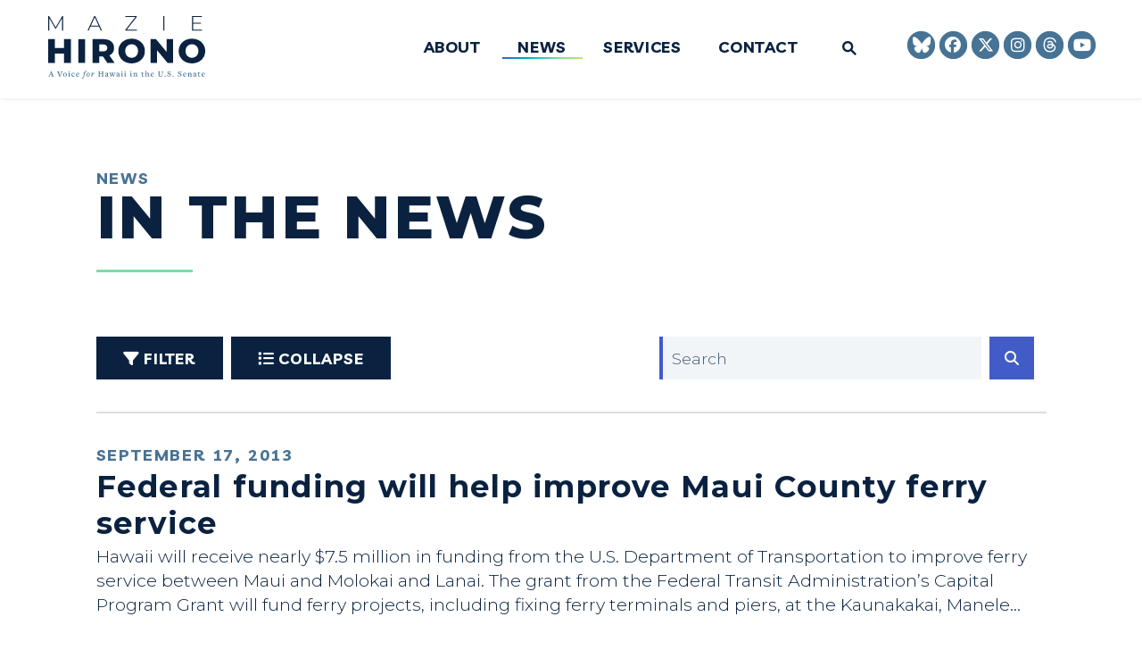

--- FILE ---
content_type: text/html; charset=utf-8
request_url: https://www.hirono.senate.gov/news/in-the-news?PageNum_rs=17&
body_size: 24358
content:

<!DOCTYPE html>
<!--[if lt IE 7 ]><html lang="en" class="no-js ie ie6"> <![endif]-->
<!--[if IE 7 ]><html lang="en" class="no-js ie ie7"> <![endif]-->
<!--[if IE 8 ]><html lang="en" class="no-js ie ie8"> <![endif]-->
<!--[if IE 9 ]><html lang="en" class="no-js ie ie9"> <![endif]-->
<!--[if IE 10 ]><html lang="en" class="no-js ie ie10"> <![endif]-->
<!--[if IE 11 ]><html lang="en" class="no-js ie ie11"> <![endif]-->
<!--[if gt IE 11]><html lang="en" class="no-js ie"> <![endif]-->
<!--[if !(IE) ]><!-->
<html lang="en" class='no-js'>
  <!--<![endif]-->
  <head>
      <meta charset="utf-8">
      <meta name="viewport" content="width=device-width, initial-scale=1.0, viewport-fit=cover">
      <meta name="page-title" content="In The News">




        <title>In The News | Senator Mazie Hirono</title>

      <link rel="canonical" href="https://www.hirono.senate.gov/news/in-the-news">

      
      
      
<meta name="google-site-verification" content="pv4CBQ9zSlHM3SpPSKTboWn3pQG58gUeQls_3f8_rjM">      <link rel="shortcut icon" href="/assets/images/favicon.ico">
      <link href="/assets/images/favicon.ico" rel="Icon" type="image/x-icon"/>
      <link rel="apple-touch-icon" sizes="180x180" href="/assets/images/apple-touch-icon.png">
      <link rel="icon" type="image/png" sizes="32x32" href="/assets/images/favicon-32x32.png">
      <link rel="icon" type="image/png" sizes="16x16" href="/assets/images/favicon-16x16.png">
      <link rel="manifest" href="/assets/images/site.webmanifest">
      <link rel="mask-icon" href="/assets/images/safari-pinned-tab.svg" color="#F2F5F8">
      <meta name="apple-mobile-web-app-title" content="Mazie Hirono">
      <meta name="application-name" content="Mazie Hirono">
      <meta name="msapplication-TileColor" content="#0A2240">
      <meta name="msapplication-config" content="/assets/images/browserconfig.xml">
      <meta name="theme-color" content="#0A2240">




  <meta name="twitter:card" content="summary_large_image"/>


  <meta name="twitter:title" content="In The News | Mazie K. Hirono - A Voice for Hawai&#39;i in the U.S. Senate">


  <meta name="twitter:image" content="https://www.hirono.senate.gov/assets/images/sharelogo.png"/>

  <meta name="twitter:description" content="The Official U.S. Senate Website of Mazie K. Hirono"/>
      
      

  <meta property="og:url" content="https://www.hirono.senate.gov/news/in-the-news"/>



<meta property="og:image" content="https://www.hirono.senate.gov/assets/images/sharelogo.jpg"/>


<meta property="og:title" content="In The News | Mazie K. Hirono - A Voice for Hawai'i in the U.S. Senate"/>


<meta property="og:description" content="The Official U.S. Senate Website of Mazie K. Hirono"/>

      



<script>
  if (!application) var application = {};
  application = {
    "config": {
      "tinymce": {
        "plugins": {
          "selectvideo": {
            "player": "jwplayer", // should be set to "legacy" or "jwplayer" currently
            "youtube": true, // set to true to write the youtube tags for youtube videos
            "width": "100%", // set width and height on the containing element
            "height": "100%",
            "tracking": true
          }
        }
      }
    },
    "fn": { // deprecated mootools 1.2 stuff that we'll probably still use once we upgrade fully to 1.3
      "defined": function (obj) {
        return (obj != undefined);
      },
      "check": function (obj) {
        return !!(obj || obj === 0);
      }
    },
    "form": {
      "processed": "null",
    },
    "friendly_urls": false,
    "siteroot": "https://www.hirono.senate.gov/",
    "theme": "",
    "webroot": "https://www.hirono.senate.gov/",
    "assetWebroot": "https://www.hirono.senate.gov/",
  };
</script>

    
      <link rel="stylesheet" type="text/css" href="https://www.hirono.senate.gov/styles/common.css?202402138"/>

      <script src="https://www.hirono.senate.gov/scripts/vendor.js"></script>

      <script src="https://www.hirono.senate.gov/scripts/mootools.min.js"></script>

      <script type="text/javascript">
        var gRecaptchaReady = function () {
          let textarea = document.getElementById("g-recaptcha-response");
          if (!textarea)
            return;
          textarea.setAttribute("aria-hidden", "true");
          textarea.setAttribute("aria-label", "do not use");
          textarea.setAttribute("aria-readonly", "true");
        }

        window.getStuckHeaderHeight = function () {
          var siteHeader = document.querySelector('.SiteHeader');
          var siteHeaderHeight = (siteHeader)
            ? siteHeader.offsetHeight
            : 0;
          var mobileHeader = document.querySelector('.MobileHeader');
          var mobileHeaderHeight = (mobileHeader)
            ? mobileHeader.offsetHeight
            : 0;

          // Returns the height of either desktop or mobile header because the hidden header will return 0
          return siteHeaderHeight + mobileHeaderHeight;
        }
      </script>

      
      
      <script>
        window.top['site_path'] = "65D9A429-BB06-92F2-0D8C-913BE4A5E8EC";
        window.top['SAM_META'] = {
          jquery: "",
          bootstrap: {
            major: ""
          }
        };
      </script>
      

  <link rel="preconnect" href="https://fonts.googleapis.com">
  <link rel="preconnect" href="https://fonts.gstatic.com" crossorigin>
  <link href="https://fonts.googleapis.com/css2?family=Livvic:ital,wght@0,700;1,700&family=Montserrat:ital,wght@0,300;0,600;0,700;0,800;1,300;1,600;1,700;1,800&display=swap" rel="stylesheet">

      <link rel="stylesheet" href="https://www.hirono.senate.gov/assets/styles/font-awesome.min.css"/>

  </head>

  

  <body data-transition="wrapper"
    class="body--internal body--news_article_browser paged">
    <!-- in sen-n -->
    <!--stopindex-->
          <div class="SiteLayout d-flex flex-column">
          <div class="SiteLayout__alert">
            <a href="#aria-skip-nav" class="SkipNav sr-only sr-only-focusable">Skip to content</a>

<div class="NewsAlert">
  <div class="NewsAlert__container NewsAlert__container--absolute container">
    <div class="NewsAlert__iconContainer">
        <div class="NewsAlert__icon NewsAlert__icon--noSlider Pulse Pulse--circle" aria-hidden="true">
          <svg class="NewsAlert__iconShape" xmlns="http://www.w3.org/2000/svg" viewBox="0 0 100 100">
            <path d="M50,5A45,45,0,1,0,95,50,45,45,0,0,0,50,5Zm4.3,70H45.7V66.4h8.6Zm3.17-43.6L54.25,61.9H45.75L42.53,31.4V25H57.47Z"/>
          </svg>
        </div>
    </div>
  </div>


</div>


            
          </div>

        <div class="SiteLayout__container d-flex flex-column flex-grow-1">
            <div class="SiteLayout__navigation">
                <div class="SiteLayout__siteHeader">
<div class="SiteHeader">
  <div class="SiteHeader__background"></div>

  <div  class="SiteHeader__layout">
    
  <div class="SiteHeader__backgroundShadow"></div>
    
    <div  class="SiteHeader__main">
      <div class="SiteHeader__logoContainer js-siteLogo">
        <a class="SiteHeader__logoLink"
          href="/"
          aria-label="Senator Mazie Hirono Logo goes to Home Page">
          <div class="SiteHeader__logo">
 <svg xmlns="http://www.w3.org/2000/svg" viewBox="0 0 1200 480">
	<g>
		<path fill="#0a2240" d="M105.98,111.86l-.16-95.72L59.01,97h-3.99L8.21,16.46V111.86H.22V0H7.09L57.1,86.45,107.1,0h6.71l.16,111.86h-7.99Z"/>
		<path fill="#0a2240" d="M388.27,80.38h-64.86l-14.22,31.48h-8.79L351.84,0h8.15l51.44,111.86h-8.79l-14.38-31.48Zm-3.03-6.87l-29.4-64.56-29.24,64.56h58.63Z"/>
		<path fill="#0a2240" d="M679.18,104.51v7.35h-90.1v-5.75L666.24,7.35h-76.2V0h87.39V5.75l-77,98.76h78.76Z"/>
		<path fill="#0a2240" d="M879.99,0h8.15V111.86h-8.15V0Z"/>
		<path fill="#0a2240" d="M1176.82,104.51v7.35h-77.16V0h74.77V7.35h-66.62V51.46h59.59v7.19h-59.59v45.86h69.01Z"/>
	</g>
	<g>
		<path fill="#0a2240" d="M173.29,177.33v182.19h-51.52v-71.05H51.52v71.05H0V177.33H51.52v68.45H121.77v-68.45h51.52Z"/>
		<path fill="#0a2240" d="M230.53,177.33h51.52v182.19h-51.52V177.33Z"/>
		<path fill="#0a2240" d="M419.17,311.11h-28.1v48.41h-51.52V177.33h83.26c16.48,0,30.79,2.73,42.93,8.2,12.14,5.47,21.51,13.27,28.1,23.42,6.59,10.15,9.89,22.08,9.89,35.79s-3.08,24.69-9.24,34.49c-6.16,9.8-14.96,17.48-26.41,23.03l39.29,57.26h-55.16l-33.04-48.41Zm24.46-86.15c-5.38-4.68-13.36-7.03-23.94-7.03h-28.62v53.36h28.62c10.58,0,18.56-2.3,23.94-6.9,5.37-4.59,8.06-11.15,8.06-19.65s-2.69-15.1-8.06-19.78Z"/>
		<path fill="#0a2240" d="M585.82,350.93c-15.35-8.15-27.41-19.43-36.17-33.84-8.76-14.4-13.14-30.62-13.14-48.67s4.38-34.27,13.14-48.67c8.76-14.4,20.82-25.68,36.17-33.84,15.35-8.15,32.65-12.23,51.91-12.23s36.56,4.08,51.91,12.23c15.35,8.16,27.41,19.43,36.17,33.84,8.76,14.4,13.14,30.63,13.14,48.67s-4.38,34.27-13.14,48.67c-8.76,14.4-20.81,25.68-36.17,33.84-15.35,8.16-32.65,12.23-51.91,12.23s-36.56-4.07-51.91-12.23Zm76.89-36.96c7.46-4.33,13.36-10.45,17.69-18.35,4.34-7.89,6.51-16.96,6.51-27.2s-2.17-19.3-6.51-27.2c-4.34-7.89-10.24-14.01-17.69-18.35-7.46-4.33-15.79-6.51-24.98-6.51s-17.52,2.17-24.98,6.51c-7.46,4.34-13.36,10.46-17.69,18.35-4.34,7.9-6.5,16.96-6.5,27.2s2.17,19.3,6.5,27.2c4.33,7.9,10.23,14.01,17.69,18.35,7.46,4.34,15.78,6.51,24.98,6.51s17.52-2.17,24.98-6.51Z"/>
		<path fill="#0a2240" d="M954.9,177.33v182.19h-42.41l-80.4-97.08v97.08h-50.48V177.33h42.41l80.4,97.08v-97.08h50.48Z"/>
		<path fill="#0a2240" d="M1046.88,350.93c-15.35-8.15-27.41-19.43-36.17-33.84-8.76-14.4-13.14-30.62-13.14-48.67s4.38-34.27,13.14-48.67c8.76-14.4,20.82-25.68,36.17-33.84,15.35-8.15,32.65-12.23,51.91-12.23s36.56,4.08,51.91,12.23c15.35,8.16,27.41,19.43,36.17,33.84,8.76,14.4,13.14,30.63,13.14,48.67s-4.38,34.27-13.14,48.67c-8.76,14.4-20.81,25.68-36.17,33.84-15.35,8.16-32.65,12.23-51.91,12.23s-36.56-4.07-51.91-12.23Zm76.89-36.96c7.46-4.33,13.36-10.45,17.69-18.35,4.34-7.89,6.51-16.96,6.51-27.2s-2.17-19.3-6.51-27.2c-4.34-7.89-10.24-14.01-17.69-18.35-7.46-4.33-15.79-6.51-24.98-6.51s-17.52,2.17-24.98,6.51c-7.46,4.34-13.36,10.46-17.69,18.35-4.34,7.9-6.5,16.96-6.5,27.2s2.17,19.3,6.5,27.2c4.33,7.9,10.23,14.01,17.69,18.35,7.46,4.34,15.78,6.51,24.98,6.51s17.52-2.17,24.98-6.51Z"/>
	</g>
	<g>
		<path fill="#477394" d="M25.13,464.54l.19-2.39,2.7-.44c2.45-.44,2.33-1.44,.63-6.6l-1.32-4.21H14.38l-1.13,3.71c-1.76,4.9-1.7,6.72,.44,7.1l2.33,.44,.19,2.39H2.38l.19-2.39,1.63-.44c2.76-.69,3.58-1.51,7.47-12.38l7.35-20.36v-2.45l6.66-2.45,11.94,35.51c.32,1.07,1.13,1.7,2.51,1.95l2.89,.63,.19,2.39H25.13Zm-3.83-32.87h-.44l-5.53,16.4h11.06l-5.09-16.4Z"/>
		<path fill="#477394" d="M110.06,427.65l-1.63,.44c-2.89,.69-3.58,1.51-7.54,12.44l-8.61,24.07h-6.85l-11.94-34.38c-.31-1.07-.88-1.7-2.26-1.95l-2.95-.63-.19-2.39h17.91l-.19,2.39-2.7,.44c-2.45,.38-2.01,1.38-.31,6.6l7.98,24.01h.75l6.53-19.04c3.08-9.17,2.32-11.31-.69-11.81l-1.76-.19-.19-2.39h14.83l-.19,2.39Z"/>
		<path fill="#477394" d="M127.65,465.48c-8.73,0-14.07-6.66-14.07-14.96s6.72-15.27,15.33-15.27,14.07,6.47,14.07,14.45c0,8.67-6.53,15.77-15.33,15.77Zm5.21-25.33c-.88-.94-2.45-2.14-4.84-2.14-4.27,0-7.54,4.02-7.54,10.75,0,5.09,.88,9.55,3.14,11.94,.88,.88,2.51,2.07,4.9,2.07,4.15,0,7.48-4.08,7.48-10.75,0-5.03-.94-9.61-3.14-11.88Z"/>
		<path fill="#477394" d="M153.21,464.54l.19-2.33,1.57-.19c1.51-.13,2.14-.44,2.14-1.19v-15.46c0-3.96-.44-4.52-2.7-5.15l-1.32-.31,.06-1.82,10.24-2.83v25.64c0,.63,.38,1.01,2.39,1.13l1.57,.19,.19,2.33h-14.32Zm6.47-34.12c-2.51,0-3.96-1.95-3.96-4.21s1.45-4.15,3.96-4.15,3.96,1.95,3.96,4.15-1.45,4.21-3.96,4.21Z"/>
		<path fill="#477394" d="M190.46,465.48c-7.48,0-12.94-5.97-12.94-14.14,0-9.36,6.85-16.09,15.27-16.09,6.03,0,9.36,2.95,9.36,6.28,0,2.76-2.01,3.58-3.83,3.58-2.64,0-4.27-3.02-3.58-6.22v-.13c-.75-.5-1.82-.82-3.02-.82-4.21,0-7.6,3.71-7.6,10.43s3.83,12.13,9.24,12.13c2.76,0,5.65-1.13,7.79-3.65l1.32,.75c-2.2,5.03-6.53,7.86-12,7.86Z"/>
		<path fill="#477394" d="M225.2,465.48c-7.41,0-12.88-5.97-12.88-14.14,0-9.3,6.53-16.09,14.95-16.09,6.03,0,10.24,3.71,10.24,9.62,0,1.01-.12,2.39-.38,3.46l-18.28-.25v.69c.06,7.04,3.9,11.75,9.3,11.75,2.76,0,5.65-1.13,7.79-3.65l1.32,.75c-2.2,5.03-6.53,7.86-12.06,7.86Zm.82-27.65c-3.27,0-6.41,2.83-7.04,8.17,0,0,12.12-.06,11.94-.06,.25-5.09-1.76-8.11-4.9-8.11Z"/>
		<path fill="#477394" d="M291.73,430.1c-2.39,0-3.96-2.39-4.4-5.28l-4.52,.75c-1.07,2.77-2.07,6.91-2.58,10.81h7.35l.19,3.33h-8.17l-3.58,18.29c-1.57,8.17-3.9,15.84-6.78,18.85-2.07,2.14-4.84,3.14-7.54,3.14-3.08,0-5.53-1.82-5.53-4.46,0-2.2,1.38-3.71,3.39-3.71,2.45,0,3.9,2.2,4.15,4.84l3.46-1.26c.75-1.82,1.82-6.91,2.58-11.25l4.08-24.13-5.59-.31,.19-2.01,6.09-1.7c.75-3.9,2.39-8.3,5.09-11,2.39-2.39,5.21-3.83,9.05-3.83,4.02,0,6.53,2.39,6.53,5.09,0,2.07-1.38,3.83-3.46,3.83Z"/>
		<path fill="#477394" d="M303.35,465.48c-6.85,0-10.37-5.22-10.37-12.57,0-8.61,6.41-17.66,14.64-17.66,6.85,0,10.3,5.22,10.3,12.51,0,8.67-6.41,17.72-14.57,17.72Zm4.27-27.71c-4.02,0-6.97,7.04-7.98,11-.5,2.07-.75,4.46-.75,6.41,0,3.83,1.38,7.79,4.46,7.79,4.15,0,6.97-7.29,7.91-11.37,.44-2.14,.76-4.52,.76-6.47,0-3.83-1.38-7.35-4.4-7.35Z"/>
		<path fill="#477394" d="M346.51,439.47c-2.07,1.7-7.35,12.25-9.42,16.97l-1.63,8.36-6.41-.19,2.26-9.3,3.2-15.4-1.82-.38-4.46,4.78-1.13-1.26c1.51-3.39,5.03-7.79,7.98-7.79,1.45,0,5.4,1.01,5.4,2.07,0,1.82-3.02,12.44-4.02,15.59h.88c1.63-4.52,5.09-12.32,7.35-14.64,1.57-2.26,2.7-3.14,5.15-3.14,2.32,0,4.27,1.76,4.27,4.52,0,2.51-1.63,4.34-3.58,4.34-2.26,0-3.64-1.7-3.14-4.21,0,0-.69-.44-.88-.31Z"/>
		<path fill="#477394" d="M407.44,464.54l.19-2.33,2.39-.31c1.7-.13,2.2-.5,2.2-1.13v-14.89h-18.22v14.96c0,.63,.44,.88,2.26,1.07l2.39,.31,.19,2.33h-16.77l.19-2.33,2.45-.31c1.57-.19,2.2-.57,2.2-1.13v-31.8c0-.57-.38-.82-2.32-1.07l-2.33-.31-.19-2.32h16.77l-.19,2.32-2.45,.31c-1.7,.19-2.2,.57-2.2,1.13v14.01h18.22v-14.08c0-.63-.44-.88-2.26-1.07l-2.32-.31-.19-2.32h16.71l-.19,2.32-2.45,.31c-1.57,.19-2.2,.57-2.2,1.13v31.8c0,.57,.38,.82,2.32,1.07l2.33,.31,.19,2.33h-16.71Z"/>
		<path fill="#477394" d="M455.5,465.61c-2.45,0-4.4-1.51-4.59-4.96h-.31c-2.26,2.7-4.71,4.84-7.98,4.84-4.02,0-7.66-2.95-7.66-7.35,0-5.22,5.09-8.23,15.96-10.87v-.57c.06-6.16-2.32-8.11-6.16-8.11-2.07,0-4.46,.82-4.46,1.32,0,.31,1.51,1.45,1.51,3.33,0,1.51-1.32,3.14-3.52,3.14-2.07,0-3.52-1.38-3.52-3.14,0-3.39,7.16-7.98,12.94-7.98,7.1,0,9.86,2.95,9.49,12.69l-.44,10.5c-.12,1.76,.38,2.58,1.45,2.58,.82,0,1.76-.57,3.02-1.51l1.07,1.51c-1.95,2.58-4.4,4.59-6.78,4.59Zm-4.71-16.15c-7.85,2.01-9.68,4.46-9.68,7.1s2.07,4.4,4.33,4.4c1.82,0,3.46-1.01,5.09-2.51l.25-8.99Z"/>
		<path fill="#477394" d="M513.92,438.52l-1.51,.38c-1.89,.31-2.58,1.01-3.64,4.21l-7.22,22h-3.9l-6.91-18.29-6.91,18.29h-3.96l-8.48-23.75c-.57-1.57-1.26-2.14-2.76-2.39l-1.45-.38-.19-2.39h14.32l-.19,2.33-1.63,.44c-1.26,.19-1.82,1.07-1.32,2.39l5.59,16.84,5.47-15.14-.57-1.7c-.63-1.57-1.26-2.01-3.02-2.33l-1.51-.5-.19-2.33h14.51l-.19,2.33-1.63,.44c-1.26,.13-1.82,1.01-1.32,2.39l5.78,16.97,4.59-15.08c.82-2.7,.69-3.96-1.57-4.34l-1.51-.38-.19-2.33h11.69l-.19,2.33Z"/>
		<path fill="#477394" d="M542.06,465.61c-2.45,0-4.4-1.51-4.59-4.96h-.31c-2.26,2.7-4.71,4.84-7.98,4.84-4.02,0-7.66-2.95-7.66-7.35,0-5.22,5.09-8.23,15.96-10.87v-.57c.06-6.16-2.32-8.11-6.16-8.11-2.07,0-4.46,.82-4.46,1.32,0,.31,1.51,1.45,1.51,3.33,0,1.51-1.32,3.14-3.52,3.14-2.07,0-3.52-1.38-3.52-3.14,0-3.39,7.16-7.98,12.94-7.98,7.1,0,9.86,2.95,9.49,12.69l-.44,10.5c-.12,1.76,.38,2.58,1.45,2.58,.82,0,1.76-.57,3.02-1.51l1.07,1.51c-1.95,2.58-4.4,4.59-6.78,4.59Zm-4.71-16.15c-7.85,2.01-9.68,4.46-9.68,7.1s2.07,4.4,4.33,4.4c1.82,0,3.46-1.01,5.09-2.51l.25-8.99Z"/>
		<path fill="#477394" d="M557.01,464.54l.19-2.33,1.57-.19c1.51-.13,2.14-.44,2.14-1.19v-15.46c0-3.96-.44-4.52-2.7-5.15l-1.32-.31,.06-1.82,10.24-2.83v25.64c0,.63,.38,1.01,2.39,1.13l1.57,.19,.19,2.33h-14.32Zm6.47-34.12c-2.51,0-3.96-1.95-3.96-4.21s1.45-4.15,3.96-4.15,3.96,1.95,3.96,4.15-1.45,4.21-3.96,4.21Z"/>
		<path fill="#477394" d="M581.13,464.54l.19-2.33,1.57-.19c1.51-.13,2.14-.44,2.14-1.19v-15.46c0-3.96-.44-4.52-2.7-5.15l-1.32-.31,.06-1.82,10.24-2.83v25.64c0,.63,.38,1.01,2.39,1.13l1.57,.19,.19,2.33h-14.32Zm6.47-34.12c-2.51,0-3.96-1.95-3.96-4.21s1.45-4.15,3.96-4.15,3.96,1.95,3.96,4.15-1.45,4.21-3.96,4.21Z"/>
		<path fill="#477394" d="M625.86,464.54l.19-2.33,1.57-.19c1.51-.13,2.14-.44,2.14-1.19v-15.46c0-3.96-.44-4.52-2.7-5.15l-1.32-.31,.06-1.82,10.24-2.83v25.64c0,.63,.38,1.01,2.39,1.13l1.57,.19,.19,2.33h-14.32Zm6.47-34.12c-2.51,0-3.96-1.95-3.96-4.21s1.45-4.15,3.96-4.15,3.96,1.95,3.96,4.15-1.45,4.21-3.96,4.21Z"/>
		<path fill="#477394" d="M668.2,464.54l.19-2.33,1.38-.19c1.82-.13,2.14-.57,2.14-1.19v-12.69c0-6.22-1.95-7.92-5.59-7.92-2.39,0-4.84,1.19-6.22,2.33v18.35c0,.63,.38,1.01,2.39,1.13l1.89,.19,.19,2.33h-14.7l.19-2.33,1.63-.19c1.51-.13,2.14-.44,2.14-1.19v-15.46c0-3.96-.5-4.52-2.7-5.15l-1.38-.31,.06-1.82,10.3-2.83v4.59h.32c3.33-2.7,6.72-4.59,10.18-4.59,1.82,0,3.83,.69,5.21,2.07,1.7,1.7,2.39,4.02,2.39,7.16v16.34c0,.57,.32,.94,2.58,1.19l1.51,.19,.19,2.33h-14.26Z"/>
		<path fill="#477394" d="M722.92,465.48c-4.52,0-7.85-2.7-7.73-9.05l.38-16.34-4.96-.38,.06-2.07,8.54-7.42,2.51,.38-.06,5.78h10.24l-.44,3.46h-9.8l-.38,14.83c-.13,4.71,2.07,6.22,5.28,6.22,1.63,0,3.64-.57,5.28-1.44l.25,1.7c-2.26,2.58-5.78,4.34-9.17,4.34Z"/>
		<path fill="#477394" d="M758.85,464.54l.19-2.33,1.38-.19c1.82-.13,2.14-.57,2.14-1.19v-12.69c0-6.22-1.95-7.92-5.59-7.92-2.39,0-4.84,1.19-6.28,2.33v18.35c0,.63,.38,1.01,2.39,1.13l1.95,.19,.19,2.33h-14.7l.19-2.33,1.63-.19c1.51-.13,2.14-.44,2.14-1.19v-31.86c0-.94-.32-1.51-.88-1.82l-3.77-1.63,.19-1.7,10.68-3.08v19.1h.31c3.33-2.7,6.78-4.59,10.18-4.59,1.88,0,3.89,.69,5.28,2.07,1.63,1.7,2.39,4.02,2.39,7.16v16.34c0,.57,.32,.94,2.58,1.19l1.44,.19,.19,2.33h-14.2Z"/>
		<path fill="#477394" d="M794.97,465.48c-7.41,0-12.88-5.97-12.88-14.14,0-9.3,6.53-16.09,14.95-16.09,6.03,0,10.24,3.71,10.24,9.62,0,1.01-.12,2.39-.38,3.46l-18.28-.25v.69c.06,7.04,3.9,11.75,9.3,11.75,2.76,0,5.65-1.13,7.79-3.65l1.32,.75c-2.2,5.03-6.53,7.86-12.06,7.86Zm.82-27.65c-3.27,0-6.41,2.83-7.04,8.17,0,0,12.12-.06,11.94-.06,.25-5.09-1.76-8.11-4.9-8.11Z"/>
		<path fill="#477394" d="M879.9,427.59l-2.95,.63c-2.2,.38-2.7,1.07-2.7,12.51v10.81c0,8.61-5.84,14.14-15.39,14.14s-15.52-4.52-15.52-13.7v-23c0-.57-.38-.82-2.26-1.07l-2.33-.31-.19-2.32h16.71l-.19,2.32-2.45,.31c-1.63,.19-2.14,.57-2.14,1.13v21.18c0,8.17,4.21,11.63,10.62,11.63s10.3-3.9,10.3-11.12v-9.99c0-11.44-.44-12.13-2.58-12.51l-3.2-.63-.19-2.32h14.64l-.19,2.32Z"/>
		<path fill="#477394" d="M893.97,465.48c-2.58,0-4.59-2.14-4.59-4.52s2.01-4.46,4.59-4.46,4.52,2.07,4.52,4.46-1.89,4.52-4.52,4.52Z"/>
		<path fill="#477394" d="M923.18,465.48c-4.84,.06-8.23-.75-11.75-1.82l-.76-11.63h3.33l2.83,8.92c2.14,.94,4.96,1.63,7.16,1.57,5.4,0,7.98-3.33,7.98-6.66,0-5.15-4.21-6.72-9.55-8.61-6.22-2.2-11.37-4.65-11.37-11.63,0-5.66,4.4-11.12,13.82-11.25,3.58,0,5.65,.38,8.1,.82l3.27-.88v12.76h-3.27l-2.26-8.36c-2.14-.88-4.4-1.26-6.53-1.26-4.71,0-7.1,2.7-7.1,5.72,0,4.71,4.15,6.22,9.11,8.04,6.72,2.39,12.06,4.9,12.06,12.19,0,6.22-5.53,12-15.08,12.07Z"/>
		<path fill="#477394" d="M954.65,465.48c-2.58,0-4.59-2.14-4.59-4.52s2.01-4.46,4.59-4.46,4.52,2.07,4.52,4.46-1.89,4.52-4.52,4.52Z"/>
		<path fill="#477394" d="M1004.47,465.48c-4.84,.06-8.23-.75-11.75-1.82l-.76-11.63h3.33l2.83,8.92c2.14,.94,4.96,1.63,7.16,1.57,5.4,0,7.98-3.33,7.98-6.66,0-5.15-4.21-6.72-9.55-8.61-6.22-2.2-11.37-4.65-11.37-11.63,0-5.66,4.4-11.12,13.82-11.25,3.58,0,5.65,.38,8.1,.82l3.27-.88v12.76h-3.27l-2.26-8.36c-2.14-.88-4.4-1.26-6.53-1.26-4.71,0-7.1,2.7-7.1,5.72,0,4.71,4.15,6.22,9.11,8.04,6.72,2.39,12.06,4.9,12.06,12.19,0,6.22-5.53,12-15.08,12.07Z"/>
		<path fill="#477394" d="M1043.54,465.48c-7.41,0-12.88-5.97-12.88-14.14,0-9.3,6.53-16.09,14.95-16.09,6.03,0,10.24,3.71,10.24,9.62,0,1.01-.12,2.39-.38,3.46l-18.28-.25v.69c.06,7.04,3.9,11.75,9.3,11.75,2.76,0,5.65-1.13,7.79-3.65l1.32,.75c-2.2,5.03-6.53,7.86-12.06,7.86Zm.82-27.65c-3.27,0-6.41,2.83-7.04,8.17,0,0,12.12-.06,11.94-.06,.25-5.09-1.76-8.11-4.9-8.11Z"/>
		<path fill="#477394" d="M1084.63,464.54l.19-2.33,1.38-.19c1.82-.13,2.14-.57,2.14-1.19v-12.69c0-6.22-1.95-7.92-5.59-7.92-2.39,0-4.84,1.19-6.22,2.33v18.35c0,.63,.38,1.01,2.39,1.13l1.89,.19,.19,2.33h-14.7l.19-2.33,1.63-.19c1.51-.13,2.14-.44,2.14-1.19v-15.46c0-3.96-.5-4.52-2.7-5.15l-1.38-.31,.06-1.82,10.3-2.83v4.59h.32c3.33-2.7,6.72-4.59,10.18-4.59,1.82,0,3.83,.69,5.21,2.07,1.7,1.7,2.39,4.02,2.39,7.16v16.34c0,.57,.32,.94,2.58,1.19l1.51,.19,.19,2.33h-14.26Z"/>
		<path fill="#477394" d="M1128.66,465.61c-2.45,0-4.4-1.51-4.59-4.96h-.31c-2.26,2.7-4.71,4.84-7.98,4.84-4.02,0-7.66-2.95-7.66-7.35,0-5.22,5.09-8.23,15.96-10.87v-.57c.06-6.16-2.32-8.11-6.16-8.11-2.07,0-4.46,.82-4.46,1.32,0,.31,1.51,1.45,1.51,3.33,0,1.51-1.32,3.14-3.52,3.14-2.07,0-3.52-1.38-3.52-3.14,0-3.39,7.16-7.98,12.94-7.98,7.1,0,9.86,2.95,9.49,12.69l-.44,10.5c-.12,1.76,.38,2.58,1.45,2.58,.82,0,1.76-.57,3.02-1.51l1.07,1.51c-1.95,2.58-4.4,4.59-6.78,4.59Zm-4.71-16.15c-7.85,2.01-9.68,4.46-9.68,7.1s2.07,4.4,4.33,4.4c1.82,0,3.46-1.01,5.09-2.51l.25-8.99Z"/>
		<path fill="#477394" d="M1154.48,465.48c-4.52,0-7.85-2.7-7.73-9.05l.38-16.34-4.96-.38,.06-2.07,8.54-7.42,2.51,.38-.06,5.78h10.24l-.44,3.46h-9.8l-.38,14.83c-.13,4.71,2.07,6.22,5.28,6.22,1.63,0,3.64-.57,5.28-1.44l.25,1.7c-2.26,2.58-5.78,4.34-9.17,4.34Z"/>
		<path fill="#477394" d="M1185.26,465.48c-7.41,0-12.88-5.97-12.88-14.14,0-9.3,6.53-16.09,14.95-16.09,6.03,0,10.24,3.71,10.24,9.62,0,1.01-.12,2.39-.38,3.46l-18.28-.25v.69c.06,7.04,3.9,11.75,9.3,11.75,2.76,0,5.65-1.13,7.79-3.65l1.32,.75c-2.2,5.03-6.53,7.86-12.06,7.86Zm.82-27.65c-3.27,0-6.41,2.83-7.04,8.17,0,0,12.12-.06,11.94-.06,.25-5.09-1.76-8.11-4.9-8.11Z"/>
	</g>
</svg>          </div>
        </a>
      </div>
    </div>

    <div id="js-site-header" class="SiteHeader__main">
      <div class="SiteHeader__nav SiteHeader__navLinkContainer h-100 ml-auto">
        <div class="SiteHeader__navItem h-100">

<div class="SiteNav h-100">
    
      <nav aria-label="Site Navigation" class="SiteNav__layout h-100">
        <div class="SiteNav__main  h-100">
          <ul class="SiteNav__linkList">

                


                <li class="SiteNav__item">
                  <a class="SiteNav__link align-items-center"
                    data-transition-selected-if="/about"
                    data-transition-selected-class="SiteNav__link--selected"
                    href="https://www.hirono.senate.gov/about"
                    tabindex="0">About</a>

                </li>

                


                <li class="SiteNav__item SiteNav__item--dropdown">
                  <a class="SiteNav__link align-items-center SiteNav__link--selected"
                    data-transition-selected-if="/news"
                    data-transition-selected-class="SiteNav__link--selected"
                    href="https://www.hirono.senate.gov/news"
                    tabindex="0">News</a>

                    <ul class="SiteNav__dropdown">


                          <li class="SiteNav__dropdownItem">
                            <a class="SiteNav__dropdownLink"
                              data-transition-selected-if="/news/press-releases"
                              data-transition-selected-class="SiteNav__dropdownLink--selected"
                              data-transition-selected-nestedIf = "/news/press-releases"
                              href="https://www.hirono.senate.gov/news/press-releases"
                              tabindex="0">Press Releases</a>
                          </li>


                          <li class="SiteNav__dropdownItem">
                            <a class="SiteNav__dropdownLink SiteNav__dropdownLink--selected"
                              data-transition-selected-if="/news/in-the-news"
                              data-transition-selected-class="SiteNav__dropdownLink--selected"
                              data-transition-selected-nestedIf = "/news/in-the-news"
                              href="https://www.hirono.senate.gov/news/in-the-news"
                              tabindex="0">In the News</a>
                          </li>


                          <li class="SiteNav__dropdownItem">
                            <a class="SiteNav__dropdownLink"
                              data-transition-selected-if="/news/videos"
                              data-transition-selected-class="SiteNav__dropdownLink--selected"
                              data-transition-selected-nestedIf = "/news/videos"
                              href="https://www.hirono.senate.gov/news/videos"
                              tabindex="0">Videos</a>
                          </li>
                    </ul>
                </li>

                


                <li class="SiteNav__item SiteNav__item--dropdown">
                  <a class="SiteNav__link align-items-center"
                    data-transition-selected-if="/services"
                    data-transition-selected-class="SiteNav__link--selected"
                    href="https://www.hirono.senate.gov/services"
                    tabindex="0">Services</a>

                    <ul class="SiteNav__dropdown">


                          <li class="SiteNav__dropdownItem">
                            <a class="SiteNav__dropdownLink"
                              data-transition-selected-if="/services/federal-agency-assistance"
                              data-transition-selected-class="SiteNav__dropdownLink--selected"
                              data-transition-selected-nestedIf = "/services/federal-agency-assistance"
                              href="https://www.hirono.senate.gov/services/federal-agency-assistance"
                              tabindex="0">Federal Agency Help</a>
                          </li>


                          <li class="SiteNav__dropdownItem">
                            <a class="SiteNav__dropdownLink"
                              data-transition-selected-if="/services/tours"
                              data-transition-selected-class="SiteNav__dropdownLink--selected"
                              data-transition-selected-nestedIf = "/services/tours"
                              href="https://www.hirono.senate.gov/services/tours"
                              tabindex="0">Visiting D.C.</a>
                          </li>


                          <li class="SiteNav__dropdownItem">
                            <a class="SiteNav__dropdownLink"
                              data-transition-selected-if="/services/students"
                              data-transition-selected-class="SiteNav__dropdownLink--selected"
                              data-transition-selected-nestedIf = "/services/students"
                              href="https://www.hirono.senate.gov/services/students"
                              tabindex="0">Student Resources</a>
                          </li>


                          <li class="SiteNav__dropdownItem">
                            <a class="SiteNav__dropdownLink"
                              data-transition-selected-if="/services/flags"
                              data-transition-selected-class="SiteNav__dropdownLink--selected"
                              data-transition-selected-nestedIf = "/services/flags"
                              href="https://www.hirono.senate.gov/services/flags"
                              tabindex="0">Flag Requests</a>
                          </li>


                          <li class="SiteNav__dropdownItem">
                            <a class="SiteNav__dropdownLink"
                              data-transition-selected-if="/services/scheduling-requests"
                              data-transition-selected-class="SiteNav__dropdownLink--selected"
                              data-transition-selected-nestedIf = "/services/scheduling-requests"
                              href="https://www.hirono.senate.gov/services/scheduling-requests"
                              tabindex="0">Scheduling Requests</a>
                          </li>


                          <li class="SiteNav__dropdownItem">
                            <a class="SiteNav__dropdownLink"
                              data-transition-selected-if="/services/message-request"
                              data-transition-selected-class="SiteNav__dropdownLink--selected"
                              data-transition-selected-nestedIf = "/services/message-request"
                              href="https://www.hirono.senate.gov/services/message-request"
                              tabindex="0">Message Requests</a>
                          </li>


                          <li class="SiteNav__dropdownItem">
                            <a class="SiteNav__dropdownLink"
                              data-transition-selected-if="/services/grants"
                              data-transition-selected-class="SiteNav__dropdownLink--selected"
                              data-transition-selected-nestedIf = "/services/grants"
                              href="https://www.hirono.senate.gov/services/grants"
                              tabindex="0">Federal Grants</a>
                          </li>


                          <li class="SiteNav__dropdownItem">
                            <a class="SiteNav__dropdownLink"
                              data-transition-selected-if="/services/appropriations-requests"
                              data-transition-selected-class="SiteNav__dropdownLink--selected"
                              data-transition-selected-nestedIf = "/services/appropriations-requests"
                              href="https://www.hirono.senate.gov/services/appropriations-requests"
                              tabindex="0">Appropriations Requests</a>
                          </li>


                          <li class="SiteNav__dropdownItem">
                            <a class="SiteNav__dropdownLink"
                              data-transition-selected-if="/fy2026-ndaa-requests"
                              data-transition-selected-class="SiteNav__dropdownLink--selected"
                              data-transition-selected-nestedIf = "/fy2026-ndaa-requests"
                              href="https://www.hirono.senate.gov/fy2026-ndaa-requests"
                              tabindex="0">FY2026 National Defense Authorization Act Requests</a>
                          </li>
                    </ul>
                </li>

                


                <li class="SiteNav__item SiteNav__item--dropdown">
                  <a class="SiteNav__link align-items-center"
                    data-transition-selected-if="/contact"
                    data-transition-selected-class="SiteNav__link--selected"
                    href="https://www.hirono.senate.gov/contact"
                    tabindex="0">Contact</a>

                    <ul class="SiteNav__dropdown">


                          <li class="SiteNav__dropdownItem">
                            <a class="SiteNav__dropdownLink"
                              data-transition-selected-if="/contact/email-me-about-an-issue"
                              data-transition-selected-class="SiteNav__dropdownLink--selected"
                              data-transition-selected-nestedIf = "/contact/email-me-about-an-issue"
                              href="https://www.hirono.senate.gov/contact/email-me-about-an-issue"
                              tabindex="0">Email Me About an Issue</a>
                          </li>


                          <li class="SiteNav__dropdownItem">
                            <a class="SiteNav__dropdownLink"
                              data-transition-selected-if="/contact/e-news-updates"
                              data-transition-selected-class="SiteNav__dropdownLink--selected"
                              data-transition-selected-nestedIf = "/contact/e-news-updates"
                              href="https://www.hirono.senate.gov/contact/e-news-updates"
                              tabindex="0">E-News Updates</a>
                          </li>
                    </ul>
                </li>
  
          </ul>
        </div>
      </nav>
</div>

<script>

  var topLevelLinks = document.querySelectorAll('.SiteNav__link');

  for (var i = 0; i < topLevelLinks.length; i++) {
    topLevelLinks[i].addEventListener('mouseover', function () {
      this
        .parentElement
        .classList
        .add('focus');
    });

    topLevelLinks[i].addEventListener('mouseleave', function () {
      this
        .parentElement
        .classList
        .remove('focus');
    });
  }
</script>        </div>
      </div>

      <div class="SiteHeader__nav SiteHeader__navSearch h-100">
        
        <div class="SiteHeader__search h-100">
<div id="SiteSearch" class="SiteNavSearch">
  <button class="SiteNavSearch__searchToggleButton"
    aria-label="Website search open"
    data-toggle-search="true"
    data-toggle-class="SiteHeader--searchMode"
    data-target="#js-site-header">
    <span class="SiteNavSearch__searchIcon"></span>
    <span class="sr-only">Website Search Open</span>
  </button>

  <div class="SiteNavSearch__searchOverlay">
    <form class="SiteNavSearch__searchForm" aria-label="search" role="search" method="get" action="/search">
      <div class="SiteNavSearch__searchFormContent">
        <input name="q" id="js-site-nav-search-input" class="SiteNavSearch__searchInput" type="text" placeholder="Search" aria-label="Site Search">
        <button class="SiteNavSearch__searchFormButton" type="submit">
          <span class="sr-only">Submit Site Search Query</span>
          <span class="SiteNavSearch__searchToggleIcon fa fa-search" aria-hidden="true"></span>
        </button>
      </div>
    </form>

    <button class="SiteNavSearch__searchToggleButton"
      aria-label="Website search"
      data-toggle-search="true"
      data-toggle-class="SiteHeader--searchMode"
      data-target="#js-site-header">
      <span class="SiteNavSearch__searchIconClose" aria-hidden="true"></span>
      <span class="sr-only">Website Search</span>
    </button>
  </div>
</div>

<script>
  $(document).ready(function () {
    $('[data-toggle-class]').click(this, function () {
      var className = $(this).data('toggle-class');
      var target = $(this).data('target');
      var searchTarget = $('#SiteSearch');
      var logoTarget = $('.js-siteLogo');
      var hasClass = $(target).hasClass(className);

      $(target).toggleClass(className);
      $(searchTarget).toggleClass('SiteNavSearch--searchMode');

      $(logoTarget).toggleClass('SiteHeader__logoContainer--searchMode');

      if (hasClass) {
        $('#js-site-nav-search-input').val('');
        return;
      }

      $('#js-site-nav-search-input').focus();
    });
  });
</script>
        </div>
      </div>

    </div>

    <div class="SiteHeader__nav  SiteHeader__nav--socials">
      
      <div class="SiteHeader__navSocialContainer h-100">
<ul class="SocialIcons d-flex" aria-label="Social media links">
  
    <li class="SocialIcons__item">
      <a class="SocialIcons__link SocialBubble" href="https://bsky.app/profile/hirono.senate.gov" target="_blank" rel="noreferrer">

        <i class="fab fa-bluesky SocialBubble__icon SocialBubble__icon--bluesky">
          <span class="sr-only">Senator Hirono Bluesky</span>
        </i>
    
      </a>
    </li>
  
    <li class="SocialIcons__item">
      <a class="SocialIcons__link SocialBubble" href="https://www.facebook.com/senatorhirono" target="_blank" rel="noreferrer">
        <i class="fab fa-facebook SocialBubble__icon SocialBubble__icon--facebook">
          <span class="sr-only">Senator Hirono Facebook</span>
        </i>
      </a>
    </li>

  
    <li class="SocialIcons__item">
      <a class="SocialIcons__link SocialBubble" href="https://twitter.com/maziehirono" target="_blank" rel="noreferrer">
        <i class="fab fa-x-twitter SocialBubble__icon SocialBubble__icon--twitter">
          <span class="sr-only">Senator Hirono Twitter</span>
        </i>
      </a>
    </li>

  
    <li class="SocialIcons__item">
      <a class="SocialIcons__link SocialBubble" href="https://www.instagram.com/maziehirono" target="_blank" rel="noreferrer">
        <i class="fab fa-instagram SocialBubble__icon SocialBubble__icon--instagram">
          <span class="sr-only">Senator Hirono Instagram</span>
        </i>
      </a>
    </li>

   
    <li class="SocialIcons__item">
      <a class="SocialIcons__link SocialBubble" href="https://www.threads.com/@maziehirono" target="_blank" rel="noreferrer">
        <i class="fab fa-threads SocialBubble__icon SocialBubble__icon--threads">
          <span class="sr-only">Senator Hirono Threads</span>
        </i>
      </a>
    </li>
  
  
    <li class="SocialIcons__item">
      <a class="SocialIcons__link SocialBubble" href="https://www.youtube.com/@senatorhirono" target="_blank" rel="noreferrer">
        <i class="fab fa-youtube SocialBubble__icon SocialBubble__icon--youtube">
          <span class="sr-only">Senator Hirono Youtube</span>
        </i>
      </a>
    </li>

</ul>      </div> 

      <div class="SiteHeader__featuredBtnContainer h-100">
      </div>
    </div>

  </div>
</div>                </div>

                <div class="SiteLayout__mobileHeader">
<div class="MobileHeader">
  <div class="MobileHeader__bgColor"></div>
  <div class="MobileHeader__container container h-100">
    <div class="row no-gutters justify-content-between align-items-center h-100">
      <div class="MobileHeader__logo d-flex justify-content-center justify-self-stretch">
        <a class="MobileHeader__logoLink" href="/">
        <span class="sr-only">Home Logo Link</span>
 <svg xmlns="http://www.w3.org/2000/svg" viewBox="0 0 1200 480">
	<g>
		<path fill="#0a2240" d="M105.98,111.86l-.16-95.72L59.01,97h-3.99L8.21,16.46V111.86H.22V0H7.09L57.1,86.45,107.1,0h6.71l.16,111.86h-7.99Z"/>
		<path fill="#0a2240" d="M388.27,80.38h-64.86l-14.22,31.48h-8.79L351.84,0h8.15l51.44,111.86h-8.79l-14.38-31.48Zm-3.03-6.87l-29.4-64.56-29.24,64.56h58.63Z"/>
		<path fill="#0a2240" d="M679.18,104.51v7.35h-90.1v-5.75L666.24,7.35h-76.2V0h87.39V5.75l-77,98.76h78.76Z"/>
		<path fill="#0a2240" d="M879.99,0h8.15V111.86h-8.15V0Z"/>
		<path fill="#0a2240" d="M1176.82,104.51v7.35h-77.16V0h74.77V7.35h-66.62V51.46h59.59v7.19h-59.59v45.86h69.01Z"/>
	</g>
	<g>
		<path fill="#0a2240" d="M173.29,177.33v182.19h-51.52v-71.05H51.52v71.05H0V177.33H51.52v68.45H121.77v-68.45h51.52Z"/>
		<path fill="#0a2240" d="M230.53,177.33h51.52v182.19h-51.52V177.33Z"/>
		<path fill="#0a2240" d="M419.17,311.11h-28.1v48.41h-51.52V177.33h83.26c16.48,0,30.79,2.73,42.93,8.2,12.14,5.47,21.51,13.27,28.1,23.42,6.59,10.15,9.89,22.08,9.89,35.79s-3.08,24.69-9.24,34.49c-6.16,9.8-14.96,17.48-26.41,23.03l39.29,57.26h-55.16l-33.04-48.41Zm24.46-86.15c-5.38-4.68-13.36-7.03-23.94-7.03h-28.62v53.36h28.62c10.58,0,18.56-2.3,23.94-6.9,5.37-4.59,8.06-11.15,8.06-19.65s-2.69-15.1-8.06-19.78Z"/>
		<path fill="#0a2240" d="M585.82,350.93c-15.35-8.15-27.41-19.43-36.17-33.84-8.76-14.4-13.14-30.62-13.14-48.67s4.38-34.27,13.14-48.67c8.76-14.4,20.82-25.68,36.17-33.84,15.35-8.15,32.65-12.23,51.91-12.23s36.56,4.08,51.91,12.23c15.35,8.16,27.41,19.43,36.17,33.84,8.76,14.4,13.14,30.63,13.14,48.67s-4.38,34.27-13.14,48.67c-8.76,14.4-20.81,25.68-36.17,33.84-15.35,8.16-32.65,12.23-51.91,12.23s-36.56-4.07-51.91-12.23Zm76.89-36.96c7.46-4.33,13.36-10.45,17.69-18.35,4.34-7.89,6.51-16.96,6.51-27.2s-2.17-19.3-6.51-27.2c-4.34-7.89-10.24-14.01-17.69-18.35-7.46-4.33-15.79-6.51-24.98-6.51s-17.52,2.17-24.98,6.51c-7.46,4.34-13.36,10.46-17.69,18.35-4.34,7.9-6.5,16.96-6.5,27.2s2.17,19.3,6.5,27.2c4.33,7.9,10.23,14.01,17.69,18.35,7.46,4.34,15.78,6.51,24.98,6.51s17.52-2.17,24.98-6.51Z"/>
		<path fill="#0a2240" d="M954.9,177.33v182.19h-42.41l-80.4-97.08v97.08h-50.48V177.33h42.41l80.4,97.08v-97.08h50.48Z"/>
		<path fill="#0a2240" d="M1046.88,350.93c-15.35-8.15-27.41-19.43-36.17-33.84-8.76-14.4-13.14-30.62-13.14-48.67s4.38-34.27,13.14-48.67c8.76-14.4,20.82-25.68,36.17-33.84,15.35-8.15,32.65-12.23,51.91-12.23s36.56,4.08,51.91,12.23c15.35,8.16,27.41,19.43,36.17,33.84,8.76,14.4,13.14,30.63,13.14,48.67s-4.38,34.27-13.14,48.67c-8.76,14.4-20.81,25.68-36.17,33.84-15.35,8.16-32.65,12.23-51.91,12.23s-36.56-4.07-51.91-12.23Zm76.89-36.96c7.46-4.33,13.36-10.45,17.69-18.35,4.34-7.89,6.51-16.96,6.51-27.2s-2.17-19.3-6.51-27.2c-4.34-7.89-10.24-14.01-17.69-18.35-7.46-4.33-15.79-6.51-24.98-6.51s-17.52,2.17-24.98,6.51c-7.46,4.34-13.36,10.46-17.69,18.35-4.34,7.9-6.5,16.96-6.5,27.2s2.17,19.3,6.5,27.2c4.33,7.9,10.23,14.01,17.69,18.35,7.46,4.34,15.78,6.51,24.98,6.51s17.52-2.17,24.98-6.51Z"/>
	</g>
	<g>
		<path fill="#477394" d="M25.13,464.54l.19-2.39,2.7-.44c2.45-.44,2.33-1.44,.63-6.6l-1.32-4.21H14.38l-1.13,3.71c-1.76,4.9-1.7,6.72,.44,7.1l2.33,.44,.19,2.39H2.38l.19-2.39,1.63-.44c2.76-.69,3.58-1.51,7.47-12.38l7.35-20.36v-2.45l6.66-2.45,11.94,35.51c.32,1.07,1.13,1.7,2.51,1.95l2.89,.63,.19,2.39H25.13Zm-3.83-32.87h-.44l-5.53,16.4h11.06l-5.09-16.4Z"/>
		<path fill="#477394" d="M110.06,427.65l-1.63,.44c-2.89,.69-3.58,1.51-7.54,12.44l-8.61,24.07h-6.85l-11.94-34.38c-.31-1.07-.88-1.7-2.26-1.95l-2.95-.63-.19-2.39h17.91l-.19,2.39-2.7,.44c-2.45,.38-2.01,1.38-.31,6.6l7.98,24.01h.75l6.53-19.04c3.08-9.17,2.32-11.31-.69-11.81l-1.76-.19-.19-2.39h14.83l-.19,2.39Z"/>
		<path fill="#477394" d="M127.65,465.48c-8.73,0-14.07-6.66-14.07-14.96s6.72-15.27,15.33-15.27,14.07,6.47,14.07,14.45c0,8.67-6.53,15.77-15.33,15.77Zm5.21-25.33c-.88-.94-2.45-2.14-4.84-2.14-4.27,0-7.54,4.02-7.54,10.75,0,5.09,.88,9.55,3.14,11.94,.88,.88,2.51,2.07,4.9,2.07,4.15,0,7.48-4.08,7.48-10.75,0-5.03-.94-9.61-3.14-11.88Z"/>
		<path fill="#477394" d="M153.21,464.54l.19-2.33,1.57-.19c1.51-.13,2.14-.44,2.14-1.19v-15.46c0-3.96-.44-4.52-2.7-5.15l-1.32-.31,.06-1.82,10.24-2.83v25.64c0,.63,.38,1.01,2.39,1.13l1.57,.19,.19,2.33h-14.32Zm6.47-34.12c-2.51,0-3.96-1.95-3.96-4.21s1.45-4.15,3.96-4.15,3.96,1.95,3.96,4.15-1.45,4.21-3.96,4.21Z"/>
		<path fill="#477394" d="M190.46,465.48c-7.48,0-12.94-5.97-12.94-14.14,0-9.36,6.85-16.09,15.27-16.09,6.03,0,9.36,2.95,9.36,6.28,0,2.76-2.01,3.58-3.83,3.58-2.64,0-4.27-3.02-3.58-6.22v-.13c-.75-.5-1.82-.82-3.02-.82-4.21,0-7.6,3.71-7.6,10.43s3.83,12.13,9.24,12.13c2.76,0,5.65-1.13,7.79-3.65l1.32,.75c-2.2,5.03-6.53,7.86-12,7.86Z"/>
		<path fill="#477394" d="M225.2,465.48c-7.41,0-12.88-5.97-12.88-14.14,0-9.3,6.53-16.09,14.95-16.09,6.03,0,10.24,3.71,10.24,9.62,0,1.01-.12,2.39-.38,3.46l-18.28-.25v.69c.06,7.04,3.9,11.75,9.3,11.75,2.76,0,5.65-1.13,7.79-3.65l1.32,.75c-2.2,5.03-6.53,7.86-12.06,7.86Zm.82-27.65c-3.27,0-6.41,2.83-7.04,8.17,0,0,12.12-.06,11.94-.06,.25-5.09-1.76-8.11-4.9-8.11Z"/>
		<path fill="#477394" d="M291.73,430.1c-2.39,0-3.96-2.39-4.4-5.28l-4.52,.75c-1.07,2.77-2.07,6.91-2.58,10.81h7.35l.19,3.33h-8.17l-3.58,18.29c-1.57,8.17-3.9,15.84-6.78,18.85-2.07,2.14-4.84,3.14-7.54,3.14-3.08,0-5.53-1.82-5.53-4.46,0-2.2,1.38-3.71,3.39-3.71,2.45,0,3.9,2.2,4.15,4.84l3.46-1.26c.75-1.82,1.82-6.91,2.58-11.25l4.08-24.13-5.59-.31,.19-2.01,6.09-1.7c.75-3.9,2.39-8.3,5.09-11,2.39-2.39,5.21-3.83,9.05-3.83,4.02,0,6.53,2.39,6.53,5.09,0,2.07-1.38,3.83-3.46,3.83Z"/>
		<path fill="#477394" d="M303.35,465.48c-6.85,0-10.37-5.22-10.37-12.57,0-8.61,6.41-17.66,14.64-17.66,6.85,0,10.3,5.22,10.3,12.51,0,8.67-6.41,17.72-14.57,17.72Zm4.27-27.71c-4.02,0-6.97,7.04-7.98,11-.5,2.07-.75,4.46-.75,6.41,0,3.83,1.38,7.79,4.46,7.79,4.15,0,6.97-7.29,7.91-11.37,.44-2.14,.76-4.52,.76-6.47,0-3.83-1.38-7.35-4.4-7.35Z"/>
		<path fill="#477394" d="M346.51,439.47c-2.07,1.7-7.35,12.25-9.42,16.97l-1.63,8.36-6.41-.19,2.26-9.3,3.2-15.4-1.82-.38-4.46,4.78-1.13-1.26c1.51-3.39,5.03-7.79,7.98-7.79,1.45,0,5.4,1.01,5.4,2.07,0,1.82-3.02,12.44-4.02,15.59h.88c1.63-4.52,5.09-12.32,7.35-14.64,1.57-2.26,2.7-3.14,5.15-3.14,2.32,0,4.27,1.76,4.27,4.52,0,2.51-1.63,4.34-3.58,4.34-2.26,0-3.64-1.7-3.14-4.21,0,0-.69-.44-.88-.31Z"/>
		<path fill="#477394" d="M407.44,464.54l.19-2.33,2.39-.31c1.7-.13,2.2-.5,2.2-1.13v-14.89h-18.22v14.96c0,.63,.44,.88,2.26,1.07l2.39,.31,.19,2.33h-16.77l.19-2.33,2.45-.31c1.57-.19,2.2-.57,2.2-1.13v-31.8c0-.57-.38-.82-2.32-1.07l-2.33-.31-.19-2.32h16.77l-.19,2.32-2.45,.31c-1.7,.19-2.2,.57-2.2,1.13v14.01h18.22v-14.08c0-.63-.44-.88-2.26-1.07l-2.32-.31-.19-2.32h16.71l-.19,2.32-2.45,.31c-1.57,.19-2.2,.57-2.2,1.13v31.8c0,.57,.38,.82,2.32,1.07l2.33,.31,.19,2.33h-16.71Z"/>
		<path fill="#477394" d="M455.5,465.61c-2.45,0-4.4-1.51-4.59-4.96h-.31c-2.26,2.7-4.71,4.84-7.98,4.84-4.02,0-7.66-2.95-7.66-7.35,0-5.22,5.09-8.23,15.96-10.87v-.57c.06-6.16-2.32-8.11-6.16-8.11-2.07,0-4.46,.82-4.46,1.32,0,.31,1.51,1.45,1.51,3.33,0,1.51-1.32,3.14-3.52,3.14-2.07,0-3.52-1.38-3.52-3.14,0-3.39,7.16-7.98,12.94-7.98,7.1,0,9.86,2.95,9.49,12.69l-.44,10.5c-.12,1.76,.38,2.58,1.45,2.58,.82,0,1.76-.57,3.02-1.51l1.07,1.51c-1.95,2.58-4.4,4.59-6.78,4.59Zm-4.71-16.15c-7.85,2.01-9.68,4.46-9.68,7.1s2.07,4.4,4.33,4.4c1.82,0,3.46-1.01,5.09-2.51l.25-8.99Z"/>
		<path fill="#477394" d="M513.92,438.52l-1.51,.38c-1.89,.31-2.58,1.01-3.64,4.21l-7.22,22h-3.9l-6.91-18.29-6.91,18.29h-3.96l-8.48-23.75c-.57-1.57-1.26-2.14-2.76-2.39l-1.45-.38-.19-2.39h14.32l-.19,2.33-1.63,.44c-1.26,.19-1.82,1.07-1.32,2.39l5.59,16.84,5.47-15.14-.57-1.7c-.63-1.57-1.26-2.01-3.02-2.33l-1.51-.5-.19-2.33h14.51l-.19,2.33-1.63,.44c-1.26,.13-1.82,1.01-1.32,2.39l5.78,16.97,4.59-15.08c.82-2.7,.69-3.96-1.57-4.34l-1.51-.38-.19-2.33h11.69l-.19,2.33Z"/>
		<path fill="#477394" d="M542.06,465.61c-2.45,0-4.4-1.51-4.59-4.96h-.31c-2.26,2.7-4.71,4.84-7.98,4.84-4.02,0-7.66-2.95-7.66-7.35,0-5.22,5.09-8.23,15.96-10.87v-.57c.06-6.16-2.32-8.11-6.16-8.11-2.07,0-4.46,.82-4.46,1.32,0,.31,1.51,1.45,1.51,3.33,0,1.51-1.32,3.14-3.52,3.14-2.07,0-3.52-1.38-3.52-3.14,0-3.39,7.16-7.98,12.94-7.98,7.1,0,9.86,2.95,9.49,12.69l-.44,10.5c-.12,1.76,.38,2.58,1.45,2.58,.82,0,1.76-.57,3.02-1.51l1.07,1.51c-1.95,2.58-4.4,4.59-6.78,4.59Zm-4.71-16.15c-7.85,2.01-9.68,4.46-9.68,7.1s2.07,4.4,4.33,4.4c1.82,0,3.46-1.01,5.09-2.51l.25-8.99Z"/>
		<path fill="#477394" d="M557.01,464.54l.19-2.33,1.57-.19c1.51-.13,2.14-.44,2.14-1.19v-15.46c0-3.96-.44-4.52-2.7-5.15l-1.32-.31,.06-1.82,10.24-2.83v25.64c0,.63,.38,1.01,2.39,1.13l1.57,.19,.19,2.33h-14.32Zm6.47-34.12c-2.51,0-3.96-1.95-3.96-4.21s1.45-4.15,3.96-4.15,3.96,1.95,3.96,4.15-1.45,4.21-3.96,4.21Z"/>
		<path fill="#477394" d="M581.13,464.54l.19-2.33,1.57-.19c1.51-.13,2.14-.44,2.14-1.19v-15.46c0-3.96-.44-4.52-2.7-5.15l-1.32-.31,.06-1.82,10.24-2.83v25.64c0,.63,.38,1.01,2.39,1.13l1.57,.19,.19,2.33h-14.32Zm6.47-34.12c-2.51,0-3.96-1.95-3.96-4.21s1.45-4.15,3.96-4.15,3.96,1.95,3.96,4.15-1.45,4.21-3.96,4.21Z"/>
		<path fill="#477394" d="M625.86,464.54l.19-2.33,1.57-.19c1.51-.13,2.14-.44,2.14-1.19v-15.46c0-3.96-.44-4.52-2.7-5.15l-1.32-.31,.06-1.82,10.24-2.83v25.64c0,.63,.38,1.01,2.39,1.13l1.57,.19,.19,2.33h-14.32Zm6.47-34.12c-2.51,0-3.96-1.95-3.96-4.21s1.45-4.15,3.96-4.15,3.96,1.95,3.96,4.15-1.45,4.21-3.96,4.21Z"/>
		<path fill="#477394" d="M668.2,464.54l.19-2.33,1.38-.19c1.82-.13,2.14-.57,2.14-1.19v-12.69c0-6.22-1.95-7.92-5.59-7.92-2.39,0-4.84,1.19-6.22,2.33v18.35c0,.63,.38,1.01,2.39,1.13l1.89,.19,.19,2.33h-14.7l.19-2.33,1.63-.19c1.51-.13,2.14-.44,2.14-1.19v-15.46c0-3.96-.5-4.52-2.7-5.15l-1.38-.31,.06-1.82,10.3-2.83v4.59h.32c3.33-2.7,6.72-4.59,10.18-4.59,1.82,0,3.83,.69,5.21,2.07,1.7,1.7,2.39,4.02,2.39,7.16v16.34c0,.57,.32,.94,2.58,1.19l1.51,.19,.19,2.33h-14.26Z"/>
		<path fill="#477394" d="M722.92,465.48c-4.52,0-7.85-2.7-7.73-9.05l.38-16.34-4.96-.38,.06-2.07,8.54-7.42,2.51,.38-.06,5.78h10.24l-.44,3.46h-9.8l-.38,14.83c-.13,4.71,2.07,6.22,5.28,6.22,1.63,0,3.64-.57,5.28-1.44l.25,1.7c-2.26,2.58-5.78,4.34-9.17,4.34Z"/>
		<path fill="#477394" d="M758.85,464.54l.19-2.33,1.38-.19c1.82-.13,2.14-.57,2.14-1.19v-12.69c0-6.22-1.95-7.92-5.59-7.92-2.39,0-4.84,1.19-6.28,2.33v18.35c0,.63,.38,1.01,2.39,1.13l1.95,.19,.19,2.33h-14.7l.19-2.33,1.63-.19c1.51-.13,2.14-.44,2.14-1.19v-31.86c0-.94-.32-1.51-.88-1.82l-3.77-1.63,.19-1.7,10.68-3.08v19.1h.31c3.33-2.7,6.78-4.59,10.18-4.59,1.88,0,3.89,.69,5.28,2.07,1.63,1.7,2.39,4.02,2.39,7.16v16.34c0,.57,.32,.94,2.58,1.19l1.44,.19,.19,2.33h-14.2Z"/>
		<path fill="#477394" d="M794.97,465.48c-7.41,0-12.88-5.97-12.88-14.14,0-9.3,6.53-16.09,14.95-16.09,6.03,0,10.24,3.71,10.24,9.62,0,1.01-.12,2.39-.38,3.46l-18.28-.25v.69c.06,7.04,3.9,11.75,9.3,11.75,2.76,0,5.65-1.13,7.79-3.65l1.32,.75c-2.2,5.03-6.53,7.86-12.06,7.86Zm.82-27.65c-3.27,0-6.41,2.83-7.04,8.17,0,0,12.12-.06,11.94-.06,.25-5.09-1.76-8.11-4.9-8.11Z"/>
		<path fill="#477394" d="M879.9,427.59l-2.95,.63c-2.2,.38-2.7,1.07-2.7,12.51v10.81c0,8.61-5.84,14.14-15.39,14.14s-15.52-4.52-15.52-13.7v-23c0-.57-.38-.82-2.26-1.07l-2.33-.31-.19-2.32h16.71l-.19,2.32-2.45,.31c-1.63,.19-2.14,.57-2.14,1.13v21.18c0,8.17,4.21,11.63,10.62,11.63s10.3-3.9,10.3-11.12v-9.99c0-11.44-.44-12.13-2.58-12.51l-3.2-.63-.19-2.32h14.64l-.19,2.32Z"/>
		<path fill="#477394" d="M893.97,465.48c-2.58,0-4.59-2.14-4.59-4.52s2.01-4.46,4.59-4.46,4.52,2.07,4.52,4.46-1.89,4.52-4.52,4.52Z"/>
		<path fill="#477394" d="M923.18,465.48c-4.84,.06-8.23-.75-11.75-1.82l-.76-11.63h3.33l2.83,8.92c2.14,.94,4.96,1.63,7.16,1.57,5.4,0,7.98-3.33,7.98-6.66,0-5.15-4.21-6.72-9.55-8.61-6.22-2.2-11.37-4.65-11.37-11.63,0-5.66,4.4-11.12,13.82-11.25,3.58,0,5.65,.38,8.1,.82l3.27-.88v12.76h-3.27l-2.26-8.36c-2.14-.88-4.4-1.26-6.53-1.26-4.71,0-7.1,2.7-7.1,5.72,0,4.71,4.15,6.22,9.11,8.04,6.72,2.39,12.06,4.9,12.06,12.19,0,6.22-5.53,12-15.08,12.07Z"/>
		<path fill="#477394" d="M954.65,465.48c-2.58,0-4.59-2.14-4.59-4.52s2.01-4.46,4.59-4.46,4.52,2.07,4.52,4.46-1.89,4.52-4.52,4.52Z"/>
		<path fill="#477394" d="M1004.47,465.48c-4.84,.06-8.23-.75-11.75-1.82l-.76-11.63h3.33l2.83,8.92c2.14,.94,4.96,1.63,7.16,1.57,5.4,0,7.98-3.33,7.98-6.66,0-5.15-4.21-6.72-9.55-8.61-6.22-2.2-11.37-4.65-11.37-11.63,0-5.66,4.4-11.12,13.82-11.25,3.58,0,5.65,.38,8.1,.82l3.27-.88v12.76h-3.27l-2.26-8.36c-2.14-.88-4.4-1.26-6.53-1.26-4.71,0-7.1,2.7-7.1,5.72,0,4.71,4.15,6.22,9.11,8.04,6.72,2.39,12.06,4.9,12.06,12.19,0,6.22-5.53,12-15.08,12.07Z"/>
		<path fill="#477394" d="M1043.54,465.48c-7.41,0-12.88-5.97-12.88-14.14,0-9.3,6.53-16.09,14.95-16.09,6.03,0,10.24,3.71,10.24,9.62,0,1.01-.12,2.39-.38,3.46l-18.28-.25v.69c.06,7.04,3.9,11.75,9.3,11.75,2.76,0,5.65-1.13,7.79-3.65l1.32,.75c-2.2,5.03-6.53,7.86-12.06,7.86Zm.82-27.65c-3.27,0-6.41,2.83-7.04,8.17,0,0,12.12-.06,11.94-.06,.25-5.09-1.76-8.11-4.9-8.11Z"/>
		<path fill="#477394" d="M1084.63,464.54l.19-2.33,1.38-.19c1.82-.13,2.14-.57,2.14-1.19v-12.69c0-6.22-1.95-7.92-5.59-7.92-2.39,0-4.84,1.19-6.22,2.33v18.35c0,.63,.38,1.01,2.39,1.13l1.89,.19,.19,2.33h-14.7l.19-2.33,1.63-.19c1.51-.13,2.14-.44,2.14-1.19v-15.46c0-3.96-.5-4.52-2.7-5.15l-1.38-.31,.06-1.82,10.3-2.83v4.59h.32c3.33-2.7,6.72-4.59,10.18-4.59,1.82,0,3.83,.69,5.21,2.07,1.7,1.7,2.39,4.02,2.39,7.16v16.34c0,.57,.32,.94,2.58,1.19l1.51,.19,.19,2.33h-14.26Z"/>
		<path fill="#477394" d="M1128.66,465.61c-2.45,0-4.4-1.51-4.59-4.96h-.31c-2.26,2.7-4.71,4.84-7.98,4.84-4.02,0-7.66-2.95-7.66-7.35,0-5.22,5.09-8.23,15.96-10.87v-.57c.06-6.16-2.32-8.11-6.16-8.11-2.07,0-4.46,.82-4.46,1.32,0,.31,1.51,1.45,1.51,3.33,0,1.51-1.32,3.14-3.52,3.14-2.07,0-3.52-1.38-3.52-3.14,0-3.39,7.16-7.98,12.94-7.98,7.1,0,9.86,2.95,9.49,12.69l-.44,10.5c-.12,1.76,.38,2.58,1.45,2.58,.82,0,1.76-.57,3.02-1.51l1.07,1.51c-1.95,2.58-4.4,4.59-6.78,4.59Zm-4.71-16.15c-7.85,2.01-9.68,4.46-9.68,7.1s2.07,4.4,4.33,4.4c1.82,0,3.46-1.01,5.09-2.51l.25-8.99Z"/>
		<path fill="#477394" d="M1154.48,465.48c-4.52,0-7.85-2.7-7.73-9.05l.38-16.34-4.96-.38,.06-2.07,8.54-7.42,2.51,.38-.06,5.78h10.24l-.44,3.46h-9.8l-.38,14.83c-.13,4.71,2.07,6.22,5.28,6.22,1.63,0,3.64-.57,5.28-1.44l.25,1.7c-2.26,2.58-5.78,4.34-9.17,4.34Z"/>
		<path fill="#477394" d="M1185.26,465.48c-7.41,0-12.88-5.97-12.88-14.14,0-9.3,6.53-16.09,14.95-16.09,6.03,0,10.24,3.71,10.24,9.62,0,1.01-.12,2.39-.38,3.46l-18.28-.25v.69c.06,7.04,3.9,11.75,9.3,11.75,2.76,0,5.65-1.13,7.79-3.65l1.32,.75c-2.2,5.03-6.53,7.86-12.06,7.86Zm.82-27.65c-3.27,0-6.41,2.83-7.04,8.17,0,0,12.12-.06,11.94-.06,.25-5.09-1.76-8.11-4.9-8.11Z"/>
	</g>
</svg>        </a>
      </div>

      <button class="MobileHeader__icon MobileHeader__icon--search js-open-mobile-search h-100  col-auto ml-auto mr-4" aria-label="open site search" data-toggle="modal" data-target="#website-search">
        <svg xmlns="http://www.w3.org/2000/svg" viewBox="0 0 55.64 55.98"><path d="M55.64 49.53L36.57 30.46A19.84 19.84 0 005.8 5.81a19.85 19.85 0 0024.26 31.05L49.18 56zM10.74 29a12.85 12.85 0 1118.14 0 12.92 12.92 0 01-18.14 0z"/></svg>
      </button>

      <button class="js-open-mobile-nav MobileHeader__icon MobileHeader__icon--menu col-auto" aria-label="open mobile navigation">
        <span class="MobileHeader__mobileNavIcon">
          <span></span>
        </span>
      </button>
    </div>
  </div>
</div>
                </div>
            </div>

          <div id="aria-skip-nav"></div>
          <div class="SiteLayout__transitionContainer d-flex flex-column flex-grow-1" data-transition="container" data-transition-namespace="internal" data-nav="site">
            

            
<script>
  if (!application) var application = {};
  application = {
    "config": {
      "tinymce": {
        "plugins": {
          "selectvideo": {
            "player": "jwplayer", // should be set to "legacy" or "jwplayer" currently
            "youtube": true, // set to true to write the youtube tags for youtube videos
            "width": "100%", // set width and height on the containing element
            "height": "100%",
            "tracking": true
          }
        }
      }
    },
    "fn": { // deprecated mootools 1.2 stuff that we'll probably still use once we upgrade fully to 1.3
      "defined": function (obj) {
        return (obj != undefined);
      },
      "check": function (obj) {
        return !!(obj || obj === 0);
      }
    },
    "form": {
      "processed": "null",
    },
    "friendly_urls": false,
    "siteroot": "https://www.hirono.senate.gov/",
    "theme": "",
    "webroot": "https://www.hirono.senate.gov/",
    "assetWebroot": "https://www.hirono.senate.gov/",
  };
</script>

            <div class="SiteLayout__main">




                <!--startindex-->





<div class="Blocks">
            



  <div class="Block Block--heading Block--width--normal Block--backgroundColor--default Block--textColor--default Block--textFamily--default mt-2 pb-5">
    <div class="Block__content">
      <div id="in-the-news" class="Heading--h1">
<div class="Heading--overline">
        <span>
          News</span>
      </div><h1 class="Heading__title">In the news</h1></div>

    </div>
  </div>

</div>

  <div class="container">
    <div class="ReadingWidth">
      <!--stopindex-->
      <div class="FilterBar mt-3">
        <div class="row justify-content-between m-n2">
          <div class="col-12 col-sm-6 p-2 d-flex align-items-center">
                <div class="filter-buttons btn-group">
    <div class="row mx-n1">
      <div class="col-12 col-sm px-1 col-sm-auto">
        <button class="Button Button--block Button--press" data-toggle="modal"  data-trigger-modal="#filtermodal" data-target="#filtermodal">
          <span class="Button__label d-block">
            <span class="fa fa-filter"></span>&nbsp;Filter
           </span>
        </button>
      </div>

        <div class="col-12 col-sm px-1 mt-2 mt-sm-0 col-sm-auto">
          <a class="Button Button--block Button--press" href="https://www.hirono.senate.gov/news/in-the-news?PageNum_rs=17&amp;pagenum_rs=17&amp;expanded=false">
            <span  class="Button__label d-block">
              <span class="fa fa-list"></span>&nbsp;Collapse
            </span >
          </a>
        </div>
    </div>
  </div>
  

  <script>
    $('[data-trigger-modal]').on('click', function (event) {
      if ($('body').hasClass('wait')) {
        event.preventDefault();
        return;
      }

      var target = $(this).data('triggerModal');
      $(target).modal();
    })
  </script>





  <div class="BootstrapModal BootstrapModal--withBackground modal fade" id="filtermodal" tabindex="-1" role="dialog" aria-labelledby="filtermodal-title">
    <div class="BootstrapModal__container modal-dialog" role="document">
      <div class="BootstrapModal__content modal-content">
        <div class="BootstrapModal__header align-items-center modal-header">
          <h2 id="filtermodal-title" class="BootstrapModal__headerTitle modal-title">Filter Results</h2>

            <button type="button" class="BootstrapModal__closeIcon" data-dismiss="modal" aria-label="filtermodal close button">
              <svg xmlns="http://www.w3.org/2000/svg" viewBox="0 0 768 768"><path d="M768 77.315L461.315 384 768 690.685 690.685 768 384 461.315 77.315 768 0 690.685 306.685 384 0 77.315 77.315 0 384 306.685 690.685 0z"/></svg>
            </button>
        </div>

        <div class="BootstrapModal__body modal-body">
                <form id="search_sidebar_form" class="form-group filter-form">
        <div class="mb-2">
              <label class="sr-only" for="restrict_month">Month Field</label>
    <select
            name="restrict_month"
            id="restrict_month"
            class="InputSelect InputSelect--md"
            title="All Months"
                autofocus
        >
        <option value="0" label="All Months" >All Months</option>
          <option value="01">January</option>
          <option value="02">February</option>
          <option value="03">March</option>
          <option value="04">April</option>
          <option value="05">May</option>
          <option value="06">June</option>
          <option value="07">July</option>
          <option value="08">August</option>
          <option value="09">September</option>
          <option value="10">October</option>
          <option value="11">November</option>
          <option value="12">December</option>
    </select>

        </div>

        <div class="mb-2">
              <label class="sr-only" for="restrict_year">Year Field</label>
    <select
            name="restrict_year"
            id="restrict_year"
            class="InputSelect InputSelect--md"
            title="All Years"
        >
        <option value="0" label="All Years" >All Years</option>
          <option value="2026">2026</option>
          <option value="2025">2025</option>
          <option value="2024">2024</option>
          <option value="2023">2023</option>
          <option value="2022">2022</option>
          <option value="2021">2021</option>
          <option value="2020">2020</option>
          <option value="2019">2019</option>
          <option value="2018">2018</option>
          <option value="2017">2017</option>
          <option value="2016">2016</option>
          <option value="2015">2015</option>
          <option value="2014">2014</option>
          <option value="2013">2013</option>
    </select>

        </div>


        <div class="mb-2">
              <label class="sr-only" for="session_select">All Congressional Sessions</label>
    <select
            name="session_select"
            id="session_select"
            class="InputSelect InputSelect--md"
            title="All Congressional Sessions"
        >
        <option value="0" label="All Congressional Sessions" >All Congressional Sessions</option>
          <option value="115">115th Congress (2017 - 2018)</option>
          <option value="114">114th Congress (2015 - 2016)</option>
          <option value="113">113th Congress (2013 - 2014)</option>
    </select>

        </div>

        <div class="d-flex align-items-center justify-content-end">

          <button id="side-update-by-date-btn" class="Button Button--form" data-dismiss="modal" type="submit" onclick="filter.run('https://www.hirono.senate.gov/news/in-the-news',event)" >
            Update
          </button>
        </div>

      </form>

        </div>

      </div>
    </div>
  </div>

  <script>
    $('#filtermodal').on('shown.bs.modal', function () {
      $('[autofocus]').trigger('focus')
    })
  </script>

          </div>
          <div class="col-12 col-sm-5 p-2 d-flex align-items-center">
<form class="press-search w-100" role="search" method="get" action="/search">
  <input type="hidden" name="section" value="news/in-the-news?PageNum_rs=17&amp;">
  <div class="row no-gutters align-items-center">
    <div class="col col-md-10">
      <label for="search-field" class="sr-only">search</label>
      <input class="InputText InputText--md InputText--inlineSearch" type="search" id="search-field" name="q" placeholder="Search">
    </div>
    <div class="col-auto col-md-2 pl-sm-2">
      <button class="Button Button--md Button--inlineSearch" type="submit" aria-label="submit search">
        <span class="fa fa-search" aria-hidden="true"></span>
      </button>
    </div>
  </div>
</form>
          </div>

        </div>
      </div>

      <hr class="Divider" aria-hidden="true"/>
      <a href="#aria-skip-press" class="Button Button--secondary my-3 px-3 sr-only sr-only-focusable">Skip to page number selection</a>

        <div class="data-browser">
            <ul class="PageList">

                <li data-animate="partialFade" class="PageList__item mb-5">
                  



  <div class="ArticleBlock"
    data-more="Read More">
    <div class="ArticleBlock__titleContainer">
        <div>
          <p class="Heading Heading--time mb-1">September 17, 2013</p>
        </div>


        <a target="_self" href="https://www.hirono.senate.gov/news/in-the-news/2013/09/17/federal-funding-will-help-improve-maui-county-ferry-service" class=" ArticleTitle">

      <h2 class="ArticleBlock__heading">Federal funding will help improve Maui County ferry service</h2>

        </a>
    </div>


      <div class="ArticleBlock__excerpt">
        Hawaii will receive nearly $7.5 million in funding from the&nbsp;U.S. Department of Transportation&nbsp;to improve ferry service between Maui and Molokai and Lanai.
The grant from the&nbsp;Federal Transit Administration&rsquo;s&nbsp;Capital Program Grant will fund ferry projects, including fixing ferry terminals and piers, at the Kaunakakai, Manele...
        
      </div>
  </div>

                </li>

                <li data-animate="partialFade" class="PageList__item mb-5">
                  



  <div class="ArticleBlock"
    data-more="Read More">
    <div class="ArticleBlock__titleContainer">
        <div>
          <p class="Heading Heading--time mb-1">September 16, 2013</p>
        </div>


        <a target="_self" href="https://www.hirono.senate.gov/news/in-the-news/2013/09/16/airports-to-receive-federal-grants" class=" ArticleTitle">

      <h2 class="ArticleBlock__heading">Airports to receive federal grants</h2>

        </a>
    </div>


      <div class="ArticleBlock__excerpt">
        More than $3 million for runway drainage improvements at Molokai Airport and more than $1 million for runway lighting at Lanai Airport are part of a package of grants for Hawaii from the Federal Aviation Administration and the Federal Transit Administration, Hawaii U.S. Sens. Mazie Hirono and Brian Schatz said last week.

The $3,022,148 from the...
        
      </div>
  </div>

                </li>

                <li data-animate="partialFade" class="PageList__item mb-5">
                  



  <div class="ArticleBlock"
    data-more="Read More">
    <div class="ArticleBlock__titleContainer">
        <div>
          <p class="Heading Heading--time mb-1">September 12, 2013</p>
        </div>


        <a target="_self" href="https://www.hirono.senate.gov/news/in-the-news/2013/09/12/sharwil-avocados-cleared-for-export-to-mainland" class=" ArticleTitle">

      <h2 class="ArticleBlock__heading">Sharwil avocados cleared for export to mainland</h2>

        </a>
    </div>

      <div class="ArticleBlock__meta">
        <span class="ArticleBlock__author"> — by Andrew Gomes</span>
      </div>

      <div class="ArticleBlock__excerpt">
        Hawaii will again be sharing locally grown avocados with mainland consumers, after an overhaul of federal rules that had restricted the fruits from export to other states for more than two decades.
The U.S. Department of Agriculture finalized new rules Wednesday making it viable for Hawaii farmers to export Sharwil avocados to most states.
The move...
        
      </div>
  </div>

                </li>

                <li data-animate="partialFade" class="PageList__item mb-5">
                  



  <div class="ArticleBlock"
    data-more="Read More">
    <div class="ArticleBlock__titleContainer">
        <div>
          <p class="Heading Heading--time mb-1">September 12, 2013</p>
        </div>


        <a target="_self" href="https://www.hirono.senate.gov/news/in-the-news/2013/09/12/chad-blair-is-sen-hirono-our-stateswoman-on-syriad" class=" ArticleTitle">

      <h2 class="ArticleBlock__heading">Chad Blair: Is Sen. Hirono Our Stateswoman on Syria?</h2>

        </a>
    </div>

      <div class="ArticleBlock__meta">
        <span class="ArticleBlock__author"> — by Chad Blair</span>
      </div>

      <div class="ArticleBlock__excerpt">
        Most of Hawaii's representatives in Washington, D.C., moved quickly to proclaim where they stood on a U.S. strike on Syria.
U.S. Sen.&nbsp;Brian Schatz&nbsp;got out front on the issue. Soon after President Obama&nbsp;called for a military strike, Schatz called for sanctions against Syria but never explicitly backed a military strike. More recently,...
        
      </div>
  </div>

                </li>

                <li data-animate="partialFade" class="PageList__item mb-5">
                  



  <div class="ArticleBlock"
    data-more="Read More">
    <div class="ArticleBlock__titleContainer">
        <div>
          <p class="Heading Heading--time mb-1">August 23, 2013</p>
        </div>


        <a target="_self" href="https://www.hirono.senate.gov/news/in-the-news/2013/08/23/defense-secretary-meets-with-military-thanks-hawaii" class=" ArticleTitle">

      <h2 class="ArticleBlock__heading">Defense Secretary meets with military, thanks Hawaii</h2>

        </a>
    </div>

      <div class="ArticleBlock__meta">
        <span class="ArticleBlock__author"> — by Tim Sakahara</span>
      </div>

      <div class="ArticleBlock__excerpt">
        MARINE CORPS BASE HAWAII, KANEOHE (HawaiiNewsNow) -
For the second time in three months the Secretary of Defense has stopped in Hawaii. Secretary Chuck Hagel left Washington DC this morning starting an eight day trip to Southeast Asia. He kicked off the trip by speaking to about 200 Marines and Sailors at the Marine Corps Base Hawaii.
A casual...
        
      </div>
  </div>

                </li>

                <li data-animate="partialFade" class="PageList__item mb-5">
                  



  <div class="ArticleBlock"
    data-more="Read More">
    <div class="ArticleBlock__titleContainer">
        <div>
          <p class="Heading Heading--time mb-1">August 20, 2013</p>
        </div>


        <a target="_self" href="https://www.hirono.senate.gov/news/in-the-news/2013/08/20/school-on-power-off" class=" ArticleTitle">

      <h2 class="ArticleBlock__heading">School on, power off</h2>

        </a>
    </div>

      <div class="ArticleBlock__meta">
        <span class="ArticleBlock__author"> — by Leo Azambuja</span>
      </div>

      <div class="ArticleBlock__excerpt">
        PUHI &mdash; Not too long ago, Kawaikini charter school had classes under large tents. Today, the Hawaiian immersion school&rsquo;s 125 students learn in style, inside two state-of-the-art energy-efficient buildings and several structures on a 10-acre property next to Kauai Community College in Puhi.
&ldquo;I was here to see what they&rsquo;re...
        
      </div>
  </div>

                </li>

                <li data-animate="partialFade" class="PageList__item mb-5">
                  



  <div class="ArticleBlock"
    data-more="Read More">
    <div class="ArticleBlock__titleContainer">
        <div>
          <p class="Heading Heading--time mb-1">August 19, 2013</p>
        </div>


        <a target="_self" href="https://www.hirono.senate.gov/news/in-the-news/2013/08/19/hawaii-congressional-delegates-legalize-gay-marriage-now" class=" ArticleTitle">

      <h2 class="ArticleBlock__heading">Hawaii congressional delegates: Legalize gay marriage now</h2>

        </a>
    </div>


      <div class="ArticleBlock__excerpt">
        Hawaii&rsquo;s four-member congressional delegation issued statements recently urging Hawaii lawmakers to pass immediately a state measure for marriage equality.
The Honolulu Advertiser reports U.S. Sen. Mazie Hirono saying that same-sex couples &ldquo;should not have to wait&rdquo; for the civil right.
The push comes after June&rsquo;s U.S....
        
      </div>
  </div>

                </li>

                <li data-animate="partialFade" class="PageList__item mb-5">
                  



  <div class="ArticleBlock"
    data-more="Read More">
    <div class="ArticleBlock__titleContainer">
        <div>
          <p class="Heading Heading--time mb-1">August 17, 2013</p>
        </div>


        <a target="_self" href="https://www.hirono.senate.gov/news/in-the-news/2013/08/17/pearl-harbor-naval-shipyard-graduates-132-apprentices" class=" ArticleTitle">

      <h2 class="ArticleBlock__heading">Pearl Harbor Naval Shipyard graduates 132 apprentices</h2>

        </a>
    </div>


      <div class="ArticleBlock__excerpt">
        Pearl Harbor Naval Shipyard &amp; Intermediate Maintenance Facility (PHNSY &amp; IMF) graduated 132 apprentices from its apprentice program at a ceremony held Aug. 9 at Joint Base Pearl Harbor-Hickam.
The graduates, representing 25 shops and 19 trades, completed four-year, full-time, paid apprenticeships that combined academic study with on-the-job...
        
      </div>
  </div>

                </li>

                <li data-animate="partialFade" class="PageList__item mb-5">
                  



  <div class="ArticleBlock"
    data-more="Read More">
    <div class="ArticleBlock__titleContainer">
        <div>
          <p class="Heading Heading--time mb-1">August 10, 2013</p>
        </div>


        <a target="_self" href="https://www.hirono.senate.gov/news/in-the-news/2013/08/10/132-graduate-from-shipyard-program-at-pearl-harbor" class=" ArticleTitle">

      <h2 class="ArticleBlock__heading">132 graduate from shipyard program at Pearl Harbor</h2>

        </a>
    </div>

      <div class="ArticleBlock__meta">
        <span class="ArticleBlock__author"> — by Sarah Zoellick</span>
      </div>

      <div class="ArticleBlock__excerpt">
        HONOLULU &mdash; Momilani Loveland still vividly recalls the sights and sounds of her dad preparing each morning for his supervisor position at the Pearl Harbor Naval Shipyard &mdash; his lunchbox squeaking as he peered inside to see what was in store for the day, his keys jingling against his workbag, his shoelaces being threaded on his steel-toed...
        
      </div>
  </div>

                </li>

                <li data-animate="partialFade" class="PageList__item mb-5">
                  



  <div class="ArticleBlock"
    data-more="Read More">
    <div class="ArticleBlock__titleContainer">
        <div>
          <p class="Heading Heading--time mb-1">August 9, 2013</p>
        </div>


        <a target="_self" href="https://www.hirono.senate.gov/news/in-the-news/2013/08/09/social-security-offering-w-hawaii-video-service" class=" ArticleTitle">

      <h2 class="ArticleBlock__heading">Social Security offering W. Hawaii video service</h2>

        </a>
    </div>

      <div class="ArticleBlock__meta">
        <span class="ArticleBlock__author"> — by Erin Miller</span>
      </div>

      <div class="ArticleBlock__excerpt">
        West Hawaii residents will have two opportunities a month to meet with a Social Security representative without driving to Hilo.
The meeting won&rsquo;t happen in person, but via a computer and video connection between the Social Security Administration&rsquo;s Hilo office and an office at the West Hawaii Civic Center. Sen. Mazie Hirono, D-Hawaii,...
        
      </div>
  </div>

                </li>

                <li data-animate="partialFade" class="PageList__item mb-5">
                  



  <div class="ArticleBlock"
    data-more="Read More">
    <div class="ArticleBlock__titleContainer">
        <div>
          <p class="Heading Heading--time mb-1">August 8, 2013</p>
        </div>


        <a target="_self" href="https://www.hirono.senate.gov/news/in-the-news/2013/08/08/hirono-to-receive-award-from-american-bar-association" class=" ArticleTitle">

      <h2 class="ArticleBlock__heading">Hirono to receive award from American Bar Association</h2>

        </a>
    </div>


      <div class="ArticleBlock__excerpt">
        U.S. Sen. Mazie K. Hirono, Hawaii&rsquo;s first female senator and the first Asian-Pacific American woman elected to the U.S. Senate, is one of five outstanding female attorneys who will be honored with the American Bar Association&rsquo;s 2013 Margaret Brent Women Lawyers of Achievement Award.
The award is given annually by the American Bar...
        
      </div>
  </div>

                </li>

                <li data-animate="partialFade" class="PageList__item mb-5">
                  



  <div class="ArticleBlock"
    data-more="Read More">
    <div class="ArticleBlock__titleContainer">
        <div>
          <p class="Heading Heading--time mb-1">August 1, 2013</p>
        </div>


        <a target="_self" href="https://www.hirono.senate.gov/news/in-the-news/2013/08/01/hawaii-bioenergy-to-get-5m-federal-grant-for-kauai-biofuels-project" class=" ArticleTitle">

      <h2 class="ArticleBlock__heading">Hawaii BioEnergy to get $5M federal grant for Kauai biofuels project</h2>

        </a>
    </div>

      <div class="ArticleBlock__meta">
        <span class="ArticleBlock__author"> — by Duane Shimogawa</span>
      </div>

      <div class="ArticleBlock__excerpt">
        Hawaii BioEnergy LLC is getting $5 million from the U.S. Department of Energy for a Kauai-based biofuels energy project that will produce algae oil through a photosynthetic open pond system, the DOE said Thursday.
The project aims to demonstrate pre-processing technologies that reduce energy use and the overall cost of extracting lipids and...
        
      </div>
  </div>

                </li>

                <li data-animate="partialFade" class="PageList__item mb-5">
                  



  <div class="ArticleBlock"
    data-more="Read More">
    <div class="ArticleBlock__titleContainer">
        <div>
          <p class="Heading Heading--time mb-1">July 29, 2013</p>
        </div>


        <a target="_self" href="https://www.hirono.senate.gov/news/in-the-news/2013/07/29/hawaii-breaks-free-from-high-risk-status-in-race-to-the-top" class=" ArticleTitle">

      <h2 class="ArticleBlock__heading">Hawaii Breaks Free from High-Risk Status in Race to the Top</h2>

        </a>
    </div>

      <div class="ArticleBlock__meta">
        <span class="ArticleBlock__author"> — by Alia Wong</span>
      </div>

      <div class="ArticleBlock__excerpt">
        The U.S. Department of Education announced today that Hawaii&rsquo;s been cleared from high-risk status in its Race to the Top grant.
That means the state DOE is now in good standing and no longer at risk of losing its $75 million in federal education funding.&nbsp;
Hawaii&rsquo;s grant was put on high-risk status in December 2011 after the DOE...
        
      </div>
  </div>

                </li>

                <li data-animate="partialFade" class="PageList__item mb-5">
                  



  <div class="ArticleBlock"
    data-more="Read More">
    <div class="ArticleBlock__titleContainer">
        <div>
          <p class="Heading Heading--time mb-1">July 23, 2013</p>
        </div>


        <a target="_self" href="https://www.hirono.senate.gov/news/in-the-news/2013/07/23/sen-hirono-announces-67m-in-upgrades-for-honolulu-airport" class=" ArticleTitle">

      <h2 class="ArticleBlock__heading">Sen. Hirono announces $6.7M in upgrades for Honolulu airport</h2>

        </a>
    </div>


      <div class="ArticleBlock__excerpt">
        Sen. Mazie Hirono announced Tuesday that the Honolulu International Airport will receive $6.7 million in federal funds.
The U.S. Department of Transportation grant will fund the replacement of 12 existing passenger loading bridges in the Main Overseas Terminal that are outdated and have reached the end of their useful lives.

&ldquo;Honolulu...
        
      </div>
  </div>

                </li>

                <li data-animate="partialFade" class="PageList__item mb-5">
                  



  <div class="ArticleBlock"
    data-more="Read More">
    <div class="ArticleBlock__titleContainer">
        <div>
          <p class="Heading Heading--time mb-1">July 16, 2013</p>
        </div>


        <a target="_self" href="https://www.hirono.senate.gov/news/in-the-news/2013/07/16/rand-paul-ted-cruz-back-anti-sexual-assault-measures-in-military-bill" class=" ArticleTitle">

      <h2 class="ArticleBlock__heading">Rand Paul, Ted Cruz Back Anti-Sexual Assault Measures In Military Bill</h2>

        </a>
    </div>

      <div class="ArticleBlock__meta">
        <span class="ArticleBlock__author"> — by Kery Murakami</span>
      </div>

      <div class="ArticleBlock__excerpt">
        Sen. Mazie Hirono and Rep. Tulsi Gabbard praised today&rsquo;s surprise announcement by Republican senators Rand Paul, of Kentucky, and Ted Cruz, of Texas, supporting a bill aimed at curbing sexual assaults in the military.
The bill, pushed by New York Sen. Kirsten Gillibrand, would take the decision about investigating sexual abuse reports out of...
        
      </div>
  </div>

                </li>

                <li data-animate="partialFade" class="PageList__item mb-5">
                  



  <div class="ArticleBlock"
    data-more="Read More">
    <div class="ArticleBlock__titleContainer">
        <div>
          <p class="Heading Heading--time mb-1">July 11, 2013</p>
        </div>


        <a target="_self" href="https://www.hirono.senate.gov/news/in-the-news/2013/07/11/kona-rep-nichole-lowen-thanks-senator-mazie-hirono-for-securing-federal-funds-to-fight-coffee-berry-borer" class=" ArticleTitle">

      <h2 class="ArticleBlock__heading">Kona Rep. Nichole Lowen Thanks Senator Mazie Hirono for Securing Federal Funds to Fight Coffee Berry Borer</h2>

        </a>
    </div>


      <div class="ArticleBlock__excerpt">
        Representative Nicole Lowen (Kailua-Kona, Holualoa, Kalaoa, Honokohau) today praised U.S. Senator Mazie Hirono for successfully securing $1 million from the U.S. Department of Agriculture (USDA) to fight the coffee berry borer beetle that has been a blight on Hawaii Island coffee growers for the past three years.

Rep. Nicole Lowen

This past...
        
      </div>
  </div>

                </li>

                <li data-animate="partialFade" class="PageList__item mb-5">
                  



  <div class="ArticleBlock"
    data-more="Read More">
    <div class="ArticleBlock__titleContainer">
        <div>
          <p class="Heading Heading--time mb-1">July 11, 2013</p>
        </div>


        <a target="_self" href="https://www.hirono.senate.gov/news/in-the-news/2013/07/11/feds-to-spend-1m-fighting-coffee-berry-borer-pest-plaguing-hawaii-coffee-farms" class=" ArticleTitle">

      <h2 class="ArticleBlock__heading">Feds to spend $1M fighting coffee berry borer pest plaguing Hawaii coffee farms</h2>

        </a>
    </div>

      <div class="ArticleBlock__meta">
        <span class="ArticleBlock__author"> — by Audrey McAvoy</span>
      </div>

      <div class="ArticleBlock__excerpt">
        HONOLULU &mdash; The U.S. Department of Agriculture will spend $1 million to fight the coffee berry borer, a pest plaguing coffee farms in the Big Island's Kona district, U.S. Sen. Mazie Hirono announced Thursday.
The pest has affected up to 80 percent of coffee farms, Hirono said, leaving some coffee fields in such bad shape that they've been...
        
      </div>
  </div>

                </li>

                <li data-animate="partialFade" class="PageList__item mb-5">
                  



  <div class="ArticleBlock"
    data-more="Read More">
    <div class="ArticleBlock__titleContainer">
        <div>
          <p class="Heading Heading--time mb-1">July 11, 2013</p>
        </div>


        <a target="_self" href="https://www.hirono.senate.gov/news/in-the-news/2013/07/11/18-million-earmarked-for-coffee-borer-beetle-battle" class=" ArticleTitle">

      <h2 class="ArticleBlock__heading">$1.8 Million Earmarked for Coffee Borer Beetle Battle</h2>

        </a>
    </div>

      <div class="ArticleBlock__meta">
        <span class="ArticleBlock__author"> — by Dave Smith</span>
      </div>

      <div class="ArticleBlock__excerpt">
        The state and federal governments are teaming up to take on a tiny pest that has been ravaging Big Island coffee farms since 2010.
US Sen. Mazie Hirono today announced the first major federal initiative to battle the coffee berry borer.
The US Department of Agriculture has agreed to spend at least $1 million to fight the pest, Hirono said in a...
        
      </div>
  </div>

                </li>

                <li data-animate="partialFade" class="PageList__item mb-5">
                  



  <div class="ArticleBlock"
    data-more="Read More">
    <div class="ArticleBlock__titleContainer">
        <div>
          <p class="Heading Heading--time mb-1">July 10, 2013</p>
        </div>


        <a target="_self" href="https://www.hirono.senate.gov/news/in-the-news/2013/07/10/the-best-advice-i-ever-got" class=" ArticleTitle">

      <h2 class="ArticleBlock__heading">The Best Advice I Ever Got</h2>

        </a>
    </div>

      <div class="ArticleBlock__meta">
        <span class="ArticleBlock__author"> — by Beverly Creamer</span>
      </div>

      <div class="ArticleBlock__excerpt">
        In our lives, we&rsquo;re probably given more than a million words of advice. Almost everyone feels free to dispense it, even if we don&rsquo;t ask for it, but much of it is trivial and soon forgotten. The advice that resonates and sticks is worth sharing.
We asked a wide range of prominent people about the best overall advice or the best career...
        
      </div>
  </div>

                </li>

                <li data-animate="partialFade" class="PageList__item mb-5">
                  



  <div class="ArticleBlock"
    data-more="Read More">
    <div class="ArticleBlock__titleContainer">
        <div>
          <p class="Heading Heading--time mb-1">July 6, 2013</p>
        </div>


        <a target="_self" href="https://www.hirono.senate.gov/news/in-the-news/2013/07/06/sen-hirono-meets-with-new-secretary-of-transportation-to-discuss-needs-of-kalaupapa" class=" ArticleTitle">

      <h2 class="ArticleBlock__heading">Sen. Hirono meets with new Secretary of Transportation to discuss needs of Kalaupapa</h2>

        </a>
    </div>


      <div class="ArticleBlock__excerpt">
        Mazie Hirono, Hawaii&rsquo;s newest U.S. Senator, met with U.S. Secretary of Transportation and former Charlotte Mayor Anthony Foxx to discuss the essential air service for Kalaupapa.
The meeting, held during the second week of June, also covered the importance of Honolulu&rsquo;s rail system, for which the city secured a full funding grant...
        
      </div>
  </div>

                </li>
            </ul>

            <div id="aria-skip-press"></div>
              <div class="Pagination">
    <div class="row align-items-center justify-content-between">
      <div class="col-auto my-3">
          <div class="row align-items-center justify-content-center justify-content-sm-start flex-nowrap">
            <div class="col-auto">
                Showing page
            </div>

            <div class="col-auto px-0">
              <select class="InputSelect InputSelect--sm InputSelect--pagination" id="showing-page" title="Select Page" aria-label="Select results page number">
                  <option value="1">1</option>
                  <option value="2">2</option>
                  <option value="3">3</option>
                  <option value="4">4</option>
                  <option value="5">5</option>
                  <option value="6">6</option>
                  <option value="7">7</option>
                  <option value="8">8</option>
                  <option value="9">9</option>
                  <option value="10">10</option>
                  <option value="11">11</option>
                  <option value="12">12</option>
                  <option value="13">13</option>
                  <option value="14">14</option>
                  <option value="15">15</option>
                  <option value="16">16</option>
                  <option value="17" selected="selected">17</option>
                  <option value="18">18</option>
                  <option value="19">19</option>
              </select>
            </div>

            <div class="col-auto">of 19</div>
          </div>
      </div>

      <div class="col-sm-auto my-3">
        <div class="row justify-content-md-end justify-content-between mx-n2">
            <div class="col-auto px-2 mt-2 mt-sm-0">
              <a class="Button Button--paginationLeft Button--block Button--sm" href="?PageNum_rs=17&amp;pagenum_rs=16">Previous</a>
            </div>
            <div class="col-auto px-2 mt-2 mt-sm-0">
              <a class="Button Button--paginationRight Button--block Button--sm" href="?PageNum_rs=17&amp;pagenum_rs=18">Next</a>
            </div>
        </div>
      </div>
    </div>
  </div>

  <script>
    function selectChanged(event) {
      var theSelect;

      if (event && event.target.value) {
        theSelect = event;
        theSelect.changed = true;
      } else {
        theSelect = this;
      }
      if (!theSelect.changed) {
        return false;
      }
      /* this function is in scripts/pagination.js */
      selectPage(theSelect)
      return true;
    }

    function selectClicked() {
      this.changed = true;
    }

    function selectFocused() {
      this.initValue = this.value;
      return true;
    }

    function selectKeyed(event) {
      var theEvent;
      var keyCodeTab = "9";
      var keyCodeEnter = "13";
      var keyCodeEsc = "27";

      if ((event.keyCode == keyCodeEnter || event.keyCode == keyCodeTab) && this.value != this.initValue) {
        this.changed = true;
        selectChanged(this);
      } else if (event.keyCode == keyCodeEsc) {
        this.value = this.initValue;
      } else {
        this.changed = false;
      }

      return true;
    }

    (function initSelect() {
      var theSelect = document.getElementById("showing-page");

      if (theSelect) {
        theSelect.changed = false;
        theSelect.onfocus = selectFocused;
        theSelect.onchange = selectChanged;
        theSelect.onkeyup = selectKeyed;
        theSelect.onclick = selectClicked;
      }
      return true;
    })()
  </script>

        </div>
    </div>
  </div>
  <!--startindex-->
                <!--stopindex-->
            </div>

            
                <!-- Custom Footer Code: Google Analytics -->
                <!-- Google tag (gtag.js) -->
<script async src="https://www.googletagmanager.com/gtag/js?id=G-4C0LHW3Y1Z"></script>
<script>
 window.dataLayer = window.dataLayer || [];
 function gtag(){dataLayer.push(arguments);}
 gtag('js', new Date());

 gtag('config', 'G-4C0LHW3Y1Z');
</script>
                <!-- Custom Footer Code: Adobe -->
                <script src="https://assets.adobedtm.com/566dc2d26e4f/f8d2f26c1eac/launch-3a705652822d.min.js" async></script>


<script>
  if (typeof window.setupAnimations !== 'function') {
    window.setupAnimations = function () {
      window.animationsSet = true;
      $('[data-animate]').each(function (i) {
        var animationClass = "";
        var animationEl = $(this);
        var animationTriggerName = "";

        if (animationEl[0].hasAttribute('data-animate')) {
          animationClass = "animate-" + animationEl.data("animate");
          animationTriggerName = "js-trigger-" + i;
        } else if (animationTrigger[0].hasAttribute('data-animateChild')) {
          animationClass = "animate-" + animationTrigger.data("animatechild");
          animationTriggerName = "js-trigger-" + i;
        } else {
          return;
        }

        animationEl.addClass((animationClass));
        animationEl.addClass((animationTriggerName));

        // removed the toggleClass
        ScrollTrigger.create({
          id: animationTriggerName,
          trigger: '.' + animationTriggerName,
          start: 'top 90%',
          onEnter: function(self) {
            self.trigger.classList.add('visible');
          },
        });
      })
    }
  }

  $(function() {
    if (!window.animationsSet) setupAnimations();
  });
</script>

              <script>
                // fix for bootstrap tooltip hide/mootools hide collision
                $$('form input,form select,form textarea, input, .nav-tabs li a').each(function (item) {
                  if (typeof item.hide == 'function') {
                    item.hide = null;
                  }
                });

                Element.implement({
                  'slide': function (how, mode) {
                    return this;
                  }
                });
              </script>

<script>
  if (typeof window.internalLink !== 'function') {
    window.isInternalLink = function (href) {
      var isInternal =
        Boolean(href.match(new RegExp('^' + window.location.origin))) // 1: If same site domain
        || Boolean(href.match(/^\/[^\/]/)); // 2: If starts with a single / and not a double //

      return isInternal;
    }
  }

  if (typeof window.getParameterByName !== 'function') {
    window.getParameterByName = function (name, url = window.location.href) {
      name = name.replace(/[\[\]]/g, '\\$&');
      var regex = new RegExp('[?&]' + name + '(=([^&#]*)|&|#|$)'),
          results = regex.exec(url);
      if (!results) return null;
      if (!results[2]) return '';
      return decodeURIComponent(results[2].replace(/\+/g, ' '));
    }
  }

  if (typeof window.onLinkClick !== 'function') {
    window.onLinkClick = function () {
      $(function () {
        $('a').each(function () {
          var $this = $(this);

          if ($this.hasLinkClickEvent) return;

          var newWin = $this.hasClass('new-win');
          var senExit = $this.hasClass('sen-exit');
          var href = $this.attr('href');
          var target = getParameterByName('target', href);

          if (href && target == '_blank') {
            $this.on('click', function(event) {
              event.preventDefault();
              window.open(href, target);
            })
          } else if (href && href.charAt(0) == '#') {
            $this.click(function (e) {
              e.preventDefault();
              var targetName = this.getAttribute('href').replace('#', '');
              var targetElement = document.getElementById(targetName) || document.querySelector('[name="' + targetName + '"]');

              if (!targetElement) {
                return;
              }

              var offsetHeight = window.getStuckHeaderHeight() || 0;
              gsap.to(window, {duration: 1, scrollTo: {y: targetElement, offsetY: offsetHeight}, ease: 'power3'})
            });

            $this.hasLinkClickEvent = true;
          } else if (href) {
            if (isInternalLink(href)) {
              if (transitions) {
                $this.on('click', function(event) {
                  if (event.currentTarget.hasAttribute('data-modal-template')) return;
                  if (event.currentTarget.hasAttribute('data-no-transition')) return;
                  // If user help down modifier key during click they are opening in new tab/window
                  if (2 === event.which || event.metaKey || event.ctrlKey) return;
                  $('body').addClass('wait');
                })
              }
            }
          }
        });
      });
    }
  }

  $(function(){
    onLinkClick();
  });

</script>


<div id="fb-root"></div>
<script async defer crossorigin="anonymous" src="https://connect.facebook.net/en_US/sdk.js#xfbml=1&version=v10.0" nonce="7qGTTSrW"></script>

                  <script>
                $('.RawHTML')
                  .find('iframe#player, iframe[src*="youtu.be"], iframe[src*="youtube.com"]')
                  .wrap('<div class="video-width"><div class="embedded-video"></div></div>');
                $('.js-press-release')
                  .find('table')
                  .addClass('Table Table--striped')
                  .wrap('<div class="ReadingWidthBreakout overflow-x-auto overflow-scroll-x-shadow"><div class="container"></div></div>');

                // Clear focus state off of button 0.5s after clicking it
                $('.Button').click(function () {
                  var button = this;
                  setTimeout(function () {
                    button.blur();
                  }, 500);
                });

                
              </script>

  <script async defer src="https://www.instagram.com/embed.js"></script>

  <script src="https://www.hirono.senate.gov/scripts/pagination.js"></script>
  <script src="https://www.hirono.senate.gov/scripts/filter.js"></script>

                <div class="js-footer SiteLayout__footer">
<footer class="SiteFooter">
  <div class="SiteFooter__layout">
      
        <div class="SiteFooter__nav">
<nav class="FooterNav" aria-label="Footer Navigation">

  <ul class="FooterNav__linkList FooterNav__linkList--desktop">








        <li class="FooterNav__item  ">

          <a data-transition-selected-if="/about"
            data-transition-selected-class="FooterNav__link--selected"

          class="FooterNav__link " href="https://www.hirono.senate.gov/about" title="About">
            About
          </a>
        </li>







        <li class="FooterNav__item  ">

          <a data-transition-selected-if="/news"
            data-transition-selected-class="FooterNav__link--selected"

          class="FooterNav__link FooterNav__link--selected " href="https://www.hirono.senate.gov/news" title="News">
            News
          </a>
        </li>







        <li class="FooterNav__item  ">

          <a data-transition-selected-if="/services"
            data-transition-selected-class="FooterNav__link--selected"

          class="FooterNav__link " href="https://www.hirono.senate.gov/services" title="Services">
            Services
          </a>
        </li>







        <li class="FooterNav__item  ">

          <a data-transition-selected-if="/contact"
            data-transition-selected-class="FooterNav__link--selected"

          class="FooterNav__link " href="https://www.hirono.senate.gov/contact" title="Contact">
            Contact
          </a>
        </li>







        <li class="FooterNav__item  ">

          <a data-transition-selected-if="/privacy-policy"
            data-transition-selected-class="FooterNav__link--selected"

          class="FooterNav__link " href="https://www.hirono.senate.gov/privacy-policy" title="Privacy">
            Privacy
          </a>
        </li>
  </ul>

  <div class="FooterNav__socialIcons">
    <ul class="SocialIcons" aria-label="Social media links">

      
        <li class="SocialIcons__item">
          <a class="SocialIcons__link SocialBubble" href="https://bsky.app/profile/hirono.senate.gov" target="_blank" rel="noreferrer">

            <i class="fab fa-bluesky SocialBubble__icon SocialBubble__icon--bluesky">
              <span class="sr-only">Senator Hirono Bluesky</span>
            </i>

          </a>
        </li>

      
        <li class="SocialIcons__item">
          <a class="SocialIcons__link SocialBubble" href="https://www.facebook.com/senatorhirono" target="_blank" rel="noreferrer">
            <i class="fab fa-facebook SocialBubble__icon SocialBubble__icon--facebook">
              <span class="sr-only">Senator Hirono Facebook</span>
            </i>
          </a>
        </li>

      
        <li class="SocialIcons__item">
          <a class="SocialIcons__link SocialBubble" href="https://twitter.com/maziehirono" target="_blank" rel="noreferrer">
            <i class="fab fa-x-twitter SocialBubble__icon SocialBubble__icon--twitter">
              <span class="sr-only">Senator Hirono Twitter</span>
            </i>
          </a>
        </li>

      
        <li class="SocialIcons__item">
          <a class="SocialIcons__link SocialBubble" href="https://www.instagram.com/maziehirono" target="_blank" rel="noreferrer">
            <i class="fab fa-instagram SocialBubble__icon SocialBubble__icon--instagram">
              <span class="sr-only">Senator Hirono Instagram</span>
            </i>
          </a>
        </li>

        <li class="SocialIcons__item">
          <a class="SocialIcons__link SocialBubble" href="https://www.threads.com/@maziehirono" target="_blank" rel="noreferrer">
            <i class="fab fa-threads SocialBubble__icon SocialBubble__icon--threads">
              <span class="sr-only">Senator Hirono Threads</span>
            </i>
          </a>
        </li>

      
        <li class="SocialIcons__item">
          <a class="SocialIcons__link SocialBubble" href="https://www.youtube.com/@senatorhirono" target="_blank" rel="noreferrer">
            <i class="fab fa-youtube SocialBubble__icon SocialBubble__icon--youtube">
              <span class="sr-only">Senator Hirono Youtube</span>
            </i>
          </a>
        </li>

    </ul>
  </div>

</nav>        </div>
 
  </div>
</footer>
              </div>


          </div>

<div class="MobileNav">
    <nav aria-label="Mobile Navigation" class="MobileNav__linksContainer container">
          <div class="MobileNav__item">
<a class="MobileNav__link" href="https://www.hirono.senate.gov/about">
                <span> About</span>
            </a>

          </div>
          <div class="MobileNav__item">
<a class="MobileNav__link js-mobile-dropdown-parent" href="https://www.hirono.senate.gov/news">
                <span> News</span>
            </a>

            
              <div class="js-mobile-dropdown MobileNav__subLinks">

                    <a class="MobileNav__subLink" href="https://www.hirono.senate.gov/news/press-releases">
                      <div class="MobileNav__subLink__label">
                        <span>Press Releases</span>
                      </div>
                    </a>


                    <a class="MobileNav__subLink" href="https://www.hirono.senate.gov/news/in-the-news">
                      <div class="MobileNav__subLink__label">
                        <span>In the News</span>
                      </div>
                    </a>


                    <a class="MobileNav__subLink" href="https://www.hirono.senate.gov/news/videos">
                      <div class="MobileNav__subLink__label">
                        <span>Videos</span>
                      </div>
                    </a>

              </div>
          </div>
          <div class="MobileNav__item">
<a class="MobileNav__link js-mobile-dropdown-parent" href="https://www.hirono.senate.gov/services">
                <span> Services</span>
            </a>

            
              <div class="js-mobile-dropdown MobileNav__subLinks">

                    <a class="MobileNav__subLink" href="https://www.hirono.senate.gov/services/federal-agency-assistance">
                      <div class="MobileNav__subLink__label">
                        <span>Federal Agency Help</span>
                      </div>
                    </a>


                    <a class="MobileNav__subLink" href="https://www.hirono.senate.gov/services/tours">
                      <div class="MobileNav__subLink__label">
                        <span>Visiting D.C.</span>
                      </div>
                    </a>


                    <a class="MobileNav__subLink" href="https://www.hirono.senate.gov/services/students">
                      <div class="MobileNav__subLink__label">
                        <span>Student Resources</span>
                      </div>
                    </a>


                    <a class="MobileNav__subLink" href="https://www.hirono.senate.gov/services/flags">
                      <div class="MobileNav__subLink__label">
                        <span>Flag Requests</span>
                      </div>
                    </a>


                    <a class="MobileNav__subLink" href="https://www.hirono.senate.gov/services/scheduling-requests">
                      <div class="MobileNav__subLink__label">
                        <span>Scheduling Requests</span>
                      </div>
                    </a>


                    <a class="MobileNav__subLink" href="https://www.hirono.senate.gov/services/message-request">
                      <div class="MobileNav__subLink__label">
                        <span>Message Requests</span>
                      </div>
                    </a>


                    <a class="MobileNav__subLink" href="https://www.hirono.senate.gov/services/grants">
                      <div class="MobileNav__subLink__label">
                        <span>Federal Grants</span>
                      </div>
                    </a>


                    <a class="MobileNav__subLink" href="https://www.hirono.senate.gov/services/appropriations-requests">
                      <div class="MobileNav__subLink__label">
                        <span>Appropriations Requests</span>
                      </div>
                    </a>


                    <a class="MobileNav__subLink" href="https://www.hirono.senate.gov/fy2026-ndaa-requests">
                      <div class="MobileNav__subLink__label">
                        <span>FY2026 National Defense Authorization Act Requests</span>
                      </div>
                    </a>

              </div>
          </div>
          <div class="MobileNav__item">
<a class="MobileNav__link js-mobile-dropdown-parent" href="https://www.hirono.senate.gov/contact">
                <span> Contact</span>
            </a>

            
              <div class="js-mobile-dropdown MobileNav__subLinks">

                    <a class="MobileNav__subLink" href="https://www.hirono.senate.gov/contact/email-me-about-an-issue">
                      <div class="MobileNav__subLink__label">
                        <span>Email Me About an Issue</span>
                      </div>
                    </a>


                    <a class="MobileNav__subLink" href="https://www.hirono.senate.gov/contact/e-news-updates">
                      <div class="MobileNav__subLink__label">
                        <span>E-News Updates</span>
                      </div>
                    </a>

              </div>
          </div>
    </nav>
</div>

<script>
  window.animatedMobileNavIn = gsap
    .timeline({paused: true})
    .set('.MobileNav__linksContainer', {overflowY: 'hidden'})
    .from('.MobileNav__item', {
      duration: 0.5,
      opacity: 0,
      translateY: 50,
      stagger: 0.1,
      ease: 'power3',
      clearProps: true
    }, '+=0.25')
    .set('.MobileNav__linksContainer', {overflowY: ''});


  window.animatedMobileNavOut = gsap
    .timeline({paused: true})
    .to('.MobileNav__item', {
      duration: 0.5,
      opacity: 0,
      translateY: -50,
      stagger: 0.05,
      ease: 'power3'
    });

  $(function () {
    // Control logic/animations of opening and closing of mobile nav
    var toggleMobileNav = function (state) {
      var navOverflowElement = document.querySelector('.MobileNav__linksContainer');

      if (state === 'open') {
        window.disableBodyScroll(navOverflowElement)

        var padding = function () {
          var newsAlert = $('.SiteLayout__alert').outerHeight();
          var mobileHeader = $('.pin-spacer-MobileHeader').outerHeight();
          var paddingVal = paddingVal = (newsAlert || 0) + (mobileHeader || 0);

          return paddingVal < 90
            ? 90
            : paddingVal;
        }

        $('.MobileNav').css('paddingTop', function () {
          var paddingToAdd = padding();
          var topOfViewport = $(window).scrollTop();
          var newsAlert = $('.SiteLayout__alert').outerHeight();

          if (topOfViewport < newsAlert) {
            return paddingToAdd
          } else {
            return paddingToAdd > 150
              ? 150
              : paddingToAdd;
          }

        });
        window.disableBodyScroll(navOverflowElement)
        window
          .animatedMobileNavIn
          .play(0);
        document
          .body
          .classList
          .add('mobile-nav-open');
        gsap.to(window, {
          duration: 0.5,
          scrollTo: '.SiteHeader',
          ease: 'power3'
        });
      } else if (state === 'close') {
        window.enableBodyScroll(navOverflowElement);
        window
          .animatedMobileNavOut
          .play(0);
        document
          .body
          .classList
          .remove('mobile-nav-open');
      }
    };

    // Click handling for open/close of mobile nav
    $('.js-open-mobile-nav').click(function () {
      if (document.body.classList.contains('mobile-nav-open')) {
        toggleMobileNav('close')
      } else {
        toggleMobileNav('open')
      }
    });

    $('.js-open-mobile-search').click(function () {
      if (document.body.classList.contains('mobile-nav-open')) {
        toggleMobileNav('close')
      }
    });

    // Expand/Collapse Dropdowns and Handle repeat clicks on parents
    var clickAndClose = function () {
      $('.js-mobile-dropdown-parent').removeClass('active');
      toggleMobileNav('close');
      gsap.to('.js-mobile-dropdown', 0.2, {height: 0});
    };

    var onClickParent = function (event) {

      var parentLink = $(event.target).closest('.MobileNav__link');
      var dropdown = $(parentLink).next('.js-mobile-dropdown')[0];

      if (dropdown) {
        if ($(parentLink).hasClass('active')) {
          clickAndClose();
        } else {
          event.preventDefault();
          event.stopImmediatePropagation();
          $('.js-mobile-dropdown-parent').removeClass('active');
          $('.js-mobile-dropdown').each(function (index, element) {
            if (element === dropdown) 
              return;
            gsap.to(element, 0.6, {height: 0});
          })
          parentLink.addClass('active');
          gsap.set(dropdown, {height: "auto"});
          gsap.from(dropdown, 0.6, {height: 0});
          gsap.from(dropdown.querySelectorAll('.MobileNav__subLink'), {
            duration: 0.8,
            opacity: 0,
            scale: 0.5,
            stagger: 0.1,
            ease: 'power3'
          })
        }
      } else {
        clickAndClose()
      };
    };

    $('.MobileNav__link').click(onClickParent);
    $('.MobileNav__subLink').click(clickAndClose);
  });
</script>
          <div class="SiteLayout__loading">
            <div class="Loading">
              <div class="Loading__spinner">
                <div></div>
                <div></div>
                <div></div>
                <div></div>
              </div>
            </div>
          </div>
        </div>
      </div>


  



  <div class="BootstrapModal BootstrapModal--search modal fade" id="website-search" tabindex="-1" role="dialog" aria-labelledby="website-search-title">
    <div class="BootstrapModal__container modal-dialog" role="document">
      <div class="BootstrapModal__content modal-content">
        <div class="BootstrapModal__header align-items-center modal-header">
          <h2 id="website-search-title" class="BootstrapModal__headerTitle modal-title sr-only">website-search</h2>

        </div>

        <div class="BootstrapModal__body modal-body">
            <form aria-label="search" id="sitesearch" role="search" method="get" action="/search">
    <div class="MobileSearch">
      <div class="MobileSearch__layout">
        <label class="sr-only" for="q" >Site Search</label>
        <input class="MobileSearch__input" type="search" name="q" id="q" placeholder="Search" autofocus>
        <button class="MobileSearch__button" aria-label="submit search query" type="submit">
          <span class="fa fa-search" aria-hidden="true"></span>
        </button>
      </div>
      <button type="button" class="BootstrapModal__closeIcon" data-dismiss="modal" aria-label="Close search">
        <span class="CustomIcon__before--close" aria-hidden="true"></span>
      </button>
    </div>
  </form>

        </div>

      </div>
    </div>
  </div>

  <script>
    $('#website-search').on('shown.bs.modal', function () {
      $('[autofocus]').trigger('focus')
    })
  </script>

<script type="text/javascript">
  if (typeof window.makeStickyHeader !== 'function') {
    window.makeStickyHeader = function (containerProp) {
      window.madeStickyHeader = true;
      var container = containerProp || document;
      var siteHeader = document.querySelector('.SiteHeader');
      var mobileHeader = document.querySelector('.MobileHeader');

      ScrollTrigger.defaults({
        // uncomment to see debug markers
        //markers: true
      });

      // Pin SiteHeader when it hits the top of the viewport
      if (siteHeader) {
        ScrollTrigger.create({
          id: 'SiteHeader', // creates .pin-spacer-SiteHeader which we target in _SiteHeader.scss
          trigger: '.SiteLayout__siteHeader',
          endTrigger: ".SiteLayout__footer",
          start: "top top",
          end: "bottom top",
          pin: true,
          pinSpacing: false
        })
      }

      var siteHeaderInternal = document.querySelector('.body--internal .SiteHeader');
      var siteHeaderHome = document.querySelector('.body--home .SiteHeader');
      var banner = document.querySelector('.Block--static--bannerBackgroundImage:first-child, .Block--static--banner:first-child, .HomeHero');

      if (siteHeader) siteHeader.classList.remove('stuck');
      if (mobileHeader) mobileHeader.classList.remove('stuck');
      if (banner) {
        ScrollTrigger.create({
          trigger: banner,
          endTrigger: '.SiteLayout__container',
          start: '50% top',
          end: 'bottom top',
          onEnter: function() {
            $('.SiteHeader, .MobileHeader').addClass('stuck')
          }
        })
      } else {
        if (siteHeader) siteHeader.classList.add('stuck');
        if (mobileHeader) mobileHeader.classList.add('stuck');
      }

      // Pin MobileHeader when it hits the top of the viewport
      if (mobileHeader) {
        ScrollTrigger.create({
          id: 'MobileHeader', // creates .pin-spacer-MobileHeader which we target in _MobileHeader.scss
          trigger: mobileHeader,
          endTrigger: ".SiteLayout__footer",
          start: "top top",
          pin: true,
          pinSpacing: false
        })
      }

      var mobileHeaderBgColor = document.querySelector('.MobileHeader__bgColor')
      if (mobileHeaderBgColor) {
        gsap.from(mobileHeaderBgColor, {
          clearProps: true,
          scrollTrigger: {
            id: 'MobileHeaderBackground',
            trigger: '.SiteLayout__navigation',
            start: "+=10px",
            end: "+=1px",
            scrub: 1
          }
        });
      }
    }
  }

  var prevBodyHeight = 0;
  if (window.polyfills) var resizeObserver = new window
    .polyfills
    .ResizeObserver(function (entries) {
      var newHeight = (entries[0].contentRect)
        ? entries[0].contentRect.height
        : 0;

      if (newHeight === prevBodyHeight)
        return;

      // If the height changed save it
      prevBodyHeight = newHeight;

      // If we have any scrollTriggers on window loop through and refresh them
      window.refreshScrollTriggers();
    })

  // start observing a DOM node
  $(function () {
    if (!window.madeStickyHeader)
      window.makeStickyHeader();
    resizeObserver.observe(document.body);
  });
</script>

        <script type="text/javascript">
          $(function () {
            $("script.deferred-script").each(function () {
              var text = $(this).text();
              eval(
                text == ''
                ? this.innerHTML
                : text);
            });
          });
          sen = true;
        </script>


  <script>
    
    var arrayify = function(list) {
      return Array.prototype.slice.call(list)
    };

    
    var runScript = function(originalElement) {
      var element = document.createElement('script');

      if (originalElement.attributes.length) {
        var attributes = arrayify(originalElement.attributes);

        attributes.forEach(function(attr) {
          element.setAttribute(attr.name, attr.value);
        });
      }
      element.textContent = originalElement.textContent;
      element.setAttribute('async', 'false');

      originalElement.replaceWith(element);
      return element;
    };

    var shouldPrevent = function(data) {
      if (data.el.hasAttribute('data-no-transition') || data.el.hasAttribute('data-modal-template')) return true;
      var targetUrl = data.href.replace(window.location.origin, '');
      var regex = new RegExp(/^(?:\/?assets)|(?:\/?imo)/);
      if (targetUrl && regex.test(targetUrl)) return true;

      return false;
    }

    
    
    var transitionFormHandler = function(container) {
      var forms = container.querySelectorAll('form[method="get"]');
      if (forms.length) forms.forEach(function(form) {
        if ($(form).attr('data-no-transition') !== undefined) return;
        $(form).on('submit', function(event) {
          event.preventDefault();
          $('body').addClass('wait');
          var targetUrl = event.target.action;
          var targetQuery = $(this).serialize();
          $('.BootstrapModal').modal('hide');
          transitions.go(targetUrl + '?' + targetQuery);
        })
      })
    }

    var isIE = document.body.style.msTouchAction !== undefined;
    if (!isIE && transitions) {
      // Grab the prefers reduced media query.
      var mediaQuery = window.matchMedia("(prefers-reduced-motion: reduce)");

      // Check if the media query matches or is not available.
      if (!mediaQuery || mediaQuery.matches) {
        transitionsReducedMotion();
      } else {
        transitionsFullMotion();
      }

      // Adds an event listener to check for changes in the media query's value.
      mediaQuery.addEventListener("change", function() {
        if (mediaQuery.matches) {
          transitions.destroy();
          transitionsReducedMotion();
        } else {
          transitions.destroy();
          transitionsFullMotion();
        }
      });

      // When user has 'prefers-reduced-motion' turned on in their OS
      function transitionsReducedMotion() {
        transitions.init({
          preventRunning: true,
          timeout: 20000,
          schema: {
            prefix: 'data-transition'
          },
          prevent: shouldPrevent,
          transitions: [{
            name: 'default-transition',
            leave: function(data) {
              return gsap.timeline()
                .to(data.current.container, {
                  opacity: 0,
                  duration: 0.2,
                }, '<')
                .set('.SiteFooter', { opacity: 0 })
            },
            beforeLeave: function(data) {
               if(!data.next.url.hash){
                gsap.to(window, { duration: 1, scrollTo: {y: 0}, ease: 'power3'});;
               }else{
                  gsap.to(window, { duration: 0, scrollTo: {y: 0}});
               }    
              return;
            },
            enter: function(data) {
              return gsap.timeline()
                .set(data.current.container, {position: 'absolute', opacity: 0})
                .from(data.next.container, {
                  opacity: 0,
                  duration: 0.2,
                }, '<')
                .to('.SiteFooter', {
                  opacity: 1,
                  duration: 0.1,
                }, '<')
                .set('.SiteFooter', { opacity: '' })
                
            },
            after: function(data){
              if(data.trigger.hash){
                var urlHash = data.trigger.hash;
                gsap.to(window, { duration: 0.5, scrollTo: {y: urlHash, offsetY:150 }});
               }
            },
          }],
        });

        transitionsGlobalHooks();
      };
      // For regular motion users
      function transitionsFullMotion() {
        // Remove below line and write custom transitions here
        transitionsReducedMotion();
      };

      function transitionsGlobalHooks() {
        transitions.hooks.before(function(data) {
          $('body').addClass('wait');
          $('.fc-tbx').remove(); // Clear Forms Builder validation errors

          // Allow Google Recaptcha script include to reinitialize
          if (typeof grecaptcha !== 'undefined') delete grecaptcha;
          if (typeof ___grecaptcha_cfg !== 'undefined') delete ___grecaptcha_cfg;

          $('.SiteHeader--searchMode').removeClass('SiteHeader--searchMode');
          $('.SiteNavSearch--searchMode').removeClass('SiteNavSearch--searchMode');
          $('.SiteNavSearch input').val('');
        });

        transitions.hooks.afterLeave(function(data) {
          var currentNav = data.current.container.dataset.nav
          var nextNav = data.next.container.dataset.nav
          var nextUrl = data.next.url.href;
          if (currentNav !== nextNav && nextUrl) window.location = nextUrl;

          var nextPage = new DOMParser().parseFromString(data.next.html, "text/html");

          // Sync body tags
          var newBodyClasses = nextPage.querySelector('body').classList;
          if (newBodyClasses) document.body.className = newBodyClasses;

          $('[data-transition-selected-if]').each(function (link) {
            var linkCondition = $(this).attr('data-transition-selected-if');
            var selectedClass = $(this).attr('data-transition-selected-class') || 'selected';

            $(this).removeClass(selectedClass);
            if (new RegExp('^' + linkCondition).test(window.location.pathname)) {
              var secondaryCondition = $(this).attr('data-transition-selected-nestedIf'),
                pathArr = window.location.pathname.split('/'),
                linkPathArr = secondaryCondition ? secondaryCondition.split('/') : " ";

              $(this).addClass(selectedClass);

              if (secondaryCondition && pathArr.length < 4 && window.location.pathname !== secondaryCondition) {
                $(this).removeClass(selectedClass);
              } else if (secondaryCondition && pathArr.length >= 4 && linkPathArr.length < 3) {
                $(this).removeClass(selectedClass);
              }
            }
          });

          // Sync NewsAlert content
          var newDocument = document.createRange().createContextualFragment(data.next.html);
          var nextNewsAlert = newDocument.querySelector('.NewsAlert');
          var prevNewsAlert = document.querySelector('.NewsAlert');


          // Clean up any existing nextNewsAlert Splide instance
          if (typeof window.destroyNewsAlertSplide === 'function') window.destroyNewsAlertSplide();

          if (nextNewsAlert) {
            var prevNewsAlertHasContent = prevNewsAlert.classList.contains('NewsAlert--hasContent');
            var nextNewsAlertHasContent = nextNewsAlert.classList.contains('NewsAlert--hasContent');

            // If previous page NewsAlert doesn't have items and next page does animate open container
            if (!prevNewsAlertHasContent && nextNewsAlertHasContent) {
              prevNewsAlert.className = nextNewsAlert.className || prevNewsAlert.className;
              prevNewsAlert.innerHTML = nextNewsAlert.innerHTML || '';

              var newHeight = $(nextNewsAlert).height();
              gsap.timeline()
                .from('.NewsAlert', {
                  height: 0,
                  duration: 0.5
                })
                .set('.NewsAlert', { height: '' })
            }
            // If previous page NewsAlert has items and next page doesn't animate closed the container
            else if (prevNewsAlertHasContent && !nextNewsAlertHasContent) {
              var currentHeight = $(prevNewsAlert).height();
              gsap.timeline()
                .to('.NewsAlert', {
                  height: 0,
                  duration: 0.5
                })
                .call(function() {
                  prevNewsAlert.className = nextNewsAlert.className || prevNewsAlert.className;
                  prevNewsAlert.innerHTML = nextNewsAlert.innerHTML || '';
                })
                .set('.NewsAlert', { height: '' })

            }
            // If previous and next page NewsAlert didn't change don't animate container
            else {
              prevNewsAlert.className = nextNewsAlert.className || prevNewsAlert.className;
              prevNewsAlert.innerHTML = nextNewsAlert.innerHTML || '';
            }

            // Rerun script tag within NewsAlert to reactivate animations if next page NewsAlert has content
            if (nextNewsAlertHasContent) {
              var scripts = prevNewsAlert.querySelectorAll('script');
              if (scripts && scripts.length) scripts.forEach(function(script) {runScript(script)});
            }
          }
        });

        transitions.hooks.after(function(data) {
          $('body').removeClass('wait');

          // Recalculate ScrollTrigger values
          window.killScrollTriggers();
          window.madeStickyHeader = false;
          window.makeStickyHeader(data.next.container);
          window.animationsSet = false;
          window.setupAnimations(data.next.container);

          // Force load any scripts after page transition
          // Borrowed idea from swup.js:
          // https://github.com/swup/scripts-plugin/blob/master/src/index.js
          var scripts = data.next.container.querySelectorAll('script');
          if (scripts && scripts.length) scripts.forEach(function(script) {runScript(script)});

          transitionFormHandler(data.next.container);

          if (typeof ga !== 'undefined') {
            ga('set', 'page', window.location.pathname);
            ga('send', 'pageview');
          }
          if (typeof FB !== 'undefined') FB.XFBML.parse();
        });

        // Prefetching the top level pages after a couple seconds for faster response time on click
setTimeout(function() {
                  transitions.prefetch('https://www.hirono.senate.gov/about');
                }, 2000);setTimeout(function() {
                  transitions.prefetch('https://www.hirono.senate.gov/news');
                }, 3000);setTimeout(function() {
                  transitions.prefetch('https://www.hirono.senate.gov/services');
                }, 5000);setTimeout(function() {
                  transitions.prefetch('https://www.hirono.senate.gov/contact');
                }, 6000);
        transitionFormHandler(document);
      }
    }
  </script>
  </body>
</html>


--- FILE ---
content_type: text/html; charset=utf-8
request_url: https://www.hirono.senate.gov/about
body_size: 22486
content:

<!DOCTYPE html>
<!--[if lt IE 7 ]><html lang="en" class="no-js ie ie6"> <![endif]-->
<!--[if IE 7 ]><html lang="en" class="no-js ie ie7"> <![endif]-->
<!--[if IE 8 ]><html lang="en" class="no-js ie ie8"> <![endif]-->
<!--[if IE 9 ]><html lang="en" class="no-js ie ie9"> <![endif]-->
<!--[if IE 10 ]><html lang="en" class="no-js ie ie10"> <![endif]-->
<!--[if IE 11 ]><html lang="en" class="no-js ie ie11"> <![endif]-->
<!--[if gt IE 11]><html lang="en" class="no-js ie"> <![endif]-->
<!--[if !(IE) ]><!-->
<html lang="en" class='no-js'>
  <!--<![endif]-->
  <head>
      <meta charset="utf-8">
      <meta name="viewport" content="width=device-width, initial-scale=1.0, viewport-fit=cover">
      <meta name="page-title" content="About Mazie">




        <title>About Mazie | Senator Mazie Hirono</title>

      <link rel="canonical" href="https://www.hirono.senate.gov/about">

      
      
      
<meta name="google-site-verification" content="pv4CBQ9zSlHM3SpPSKTboWn3pQG58gUeQls_3f8_rjM">      <link rel="shortcut icon" href="/assets/images/favicon.ico">
      <link href="/assets/images/favicon.ico" rel="Icon" type="image/x-icon"/>
      <link rel="apple-touch-icon" sizes="180x180" href="/assets/images/apple-touch-icon.png">
      <link rel="icon" type="image/png" sizes="32x32" href="/assets/images/favicon-32x32.png">
      <link rel="icon" type="image/png" sizes="16x16" href="/assets/images/favicon-16x16.png">
      <link rel="manifest" href="/assets/images/site.webmanifest">
      <link rel="mask-icon" href="/assets/images/safari-pinned-tab.svg" color="#F2F5F8">
      <meta name="apple-mobile-web-app-title" content="Mazie Hirono">
      <meta name="application-name" content="Mazie Hirono">
      <meta name="msapplication-TileColor" content="#0A2240">
      <meta name="msapplication-config" content="/assets/images/browserconfig.xml">
      <meta name="theme-color" content="#0A2240">




  <meta name="twitter:card" content="summary_large_image"/>


  <meta name="twitter:title" content="About Mazie | Mazie K. Hirono - A Voice for Hawai&#39;i in the U.S. Senate">


  <meta name="twitter:image" content="https://www.hirono.senate.gov/assets/images/sharelogo.png"/>

  <meta name="twitter:description" content="The Official U.S. Senate Website of Mazie K. Hirono"/>
      
      

  <meta property="og:url" content="https://www.hirono.senate.gov/about"/>



<meta property="og:image" content="https://www.hirono.senate.gov/assets/images/sharelogo.jpg"/>


<meta property="og:title" content="About Mazie | Mazie K. Hirono - A Voice for Hawai'i in the U.S. Senate"/>


<meta property="og:description" content="The Official U.S. Senate Website of Mazie K. Hirono"/>

      



<script>
  if (!application) var application = {};
  application = {
    "config": {
      "tinymce": {
        "plugins": {
          "selectvideo": {
            "player": "jwplayer", // should be set to "legacy" or "jwplayer" currently
            "youtube": true, // set to true to write the youtube tags for youtube videos
            "width": "100%", // set width and height on the containing element
            "height": "100%",
            "tracking": true
          }
        }
      }
    },
    "fn": { // deprecated mootools 1.2 stuff that we'll probably still use once we upgrade fully to 1.3
      "defined": function (obj) {
        return (obj != undefined);
      },
      "check": function (obj) {
        return !!(obj || obj === 0);
      }
    },
    "form": {
      "processed": "null",
    },
    "friendly_urls": false,
    "siteroot": "https://www.hirono.senate.gov/",
    "theme": "",
    "webroot": "https://www.hirono.senate.gov/",
    "assetWebroot": "https://www.hirono.senate.gov/",
      "subPages": {
  "id": "42F5F5FC-4040-F985-52CD-26CBD5B79056",
  "parent": null,
  "label": "About",
  "uri": "https://www.hirono.senate.gov/about",
  "depth": 0,
  "order": 0,
  "key": null,
  "hidden": 0,
  "hide_from_listpage": null,
  "type": "link",
  "preprocessed": "",
  "image": null,
  "description": null,
  "list_description": null,
  "header": null,
  "children": []
},
  };
</script>

    
      <link rel="stylesheet" type="text/css" href="https://www.hirono.senate.gov/styles/common.css?202402138"/>

      <script src="https://www.hirono.senate.gov/scripts/vendor.js"></script>

      <script src="https://www.hirono.senate.gov/scripts/mootools.min.js"></script>

      <script type="text/javascript">
        var gRecaptchaReady = function () {
          let textarea = document.getElementById("g-recaptcha-response");
          if (!textarea)
            return;
          textarea.setAttribute("aria-hidden", "true");
          textarea.setAttribute("aria-label", "do not use");
          textarea.setAttribute("aria-readonly", "true");
        }

        window.getStuckHeaderHeight = function () {
          var siteHeader = document.querySelector('.SiteHeader');
          var siteHeaderHeight = (siteHeader)
            ? siteHeader.offsetHeight
            : 0;
          var mobileHeader = document.querySelector('.MobileHeader');
          var mobileHeaderHeight = (mobileHeader)
            ? mobileHeader.offsetHeight
            : 0;

          // Returns the height of either desktop or mobile header because the hidden header will return 0
          return siteHeaderHeight + mobileHeaderHeight;
        }
      </script>

      
      
      <script>
        window.top['site_path'] = "D4133993-4040-F985-52CD-C7141EEE1FFF";
        window.top['SAM_META'] = {
          jquery: "",
          bootstrap: {
            major: ""
          }
        };
      </script>
      

  <link rel="preconnect" href="https://fonts.googleapis.com">
  <link rel="preconnect" href="https://fonts.gstatic.com" crossorigin>
  <link href="https://fonts.googleapis.com/css2?family=Livvic:ital,wght@0,700;1,700&family=Montserrat:ital,wght@0,300;0,600;0,700;0,800;1,300;1,600;1,700;1,800&display=swap" rel="stylesheet">

      <link rel="stylesheet" href="https://www.hirono.senate.gov/assets/styles/font-awesome.min.css"/>

  </head>

  

  <body data-transition="wrapper"
    class="body--internal nobreadcrumbs body--block_editor">
    <!-- in sen-n -->
    <!--stopindex-->
          <div class="SiteLayout d-flex flex-column">
          <div class="SiteLayout__alert">
            <a href="#aria-skip-nav" class="SkipNav sr-only sr-only-focusable">Skip to content</a>

<div class="NewsAlert">
  <div class="NewsAlert__container NewsAlert__container--absolute container">
    <div class="NewsAlert__iconContainer">
        <div class="NewsAlert__icon NewsAlert__icon--noSlider Pulse Pulse--circle" aria-hidden="true">
          <svg class="NewsAlert__iconShape" xmlns="http://www.w3.org/2000/svg" viewBox="0 0 100 100">
            <path d="M50,5A45,45,0,1,0,95,50,45,45,0,0,0,50,5Zm4.3,70H45.7V66.4h8.6Zm3.17-43.6L54.25,61.9H45.75L42.53,31.4V25H57.47Z"/>
          </svg>
        </div>
    </div>
  </div>


</div>


            
          </div>

        <div class="SiteLayout__container d-flex flex-column flex-grow-1">
            <div class="SiteLayout__navigation">
                <div class="SiteLayout__siteHeader">
<div class="SiteHeader">
  <div class="SiteHeader__background"></div>

  <div  class="SiteHeader__layout">
    
  <div class="SiteHeader__backgroundShadow"></div>
    
    <div  class="SiteHeader__main">
      <div class="SiteHeader__logoContainer js-siteLogo">
        <a class="SiteHeader__logoLink"
          href="/"
          aria-label="Senator Mazie Hirono Logo goes to Home Page">
          <div class="SiteHeader__logo">
 <svg xmlns="http://www.w3.org/2000/svg" viewBox="0 0 1200 480">
	<g>
		<path fill="#0a2240" d="M105.98,111.86l-.16-95.72L59.01,97h-3.99L8.21,16.46V111.86H.22V0H7.09L57.1,86.45,107.1,0h6.71l.16,111.86h-7.99Z"/>
		<path fill="#0a2240" d="M388.27,80.38h-64.86l-14.22,31.48h-8.79L351.84,0h8.15l51.44,111.86h-8.79l-14.38-31.48Zm-3.03-6.87l-29.4-64.56-29.24,64.56h58.63Z"/>
		<path fill="#0a2240" d="M679.18,104.51v7.35h-90.1v-5.75L666.24,7.35h-76.2V0h87.39V5.75l-77,98.76h78.76Z"/>
		<path fill="#0a2240" d="M879.99,0h8.15V111.86h-8.15V0Z"/>
		<path fill="#0a2240" d="M1176.82,104.51v7.35h-77.16V0h74.77V7.35h-66.62V51.46h59.59v7.19h-59.59v45.86h69.01Z"/>
	</g>
	<g>
		<path fill="#0a2240" d="M173.29,177.33v182.19h-51.52v-71.05H51.52v71.05H0V177.33H51.52v68.45H121.77v-68.45h51.52Z"/>
		<path fill="#0a2240" d="M230.53,177.33h51.52v182.19h-51.52V177.33Z"/>
		<path fill="#0a2240" d="M419.17,311.11h-28.1v48.41h-51.52V177.33h83.26c16.48,0,30.79,2.73,42.93,8.2,12.14,5.47,21.51,13.27,28.1,23.42,6.59,10.15,9.89,22.08,9.89,35.79s-3.08,24.69-9.24,34.49c-6.16,9.8-14.96,17.48-26.41,23.03l39.29,57.26h-55.16l-33.04-48.41Zm24.46-86.15c-5.38-4.68-13.36-7.03-23.94-7.03h-28.62v53.36h28.62c10.58,0,18.56-2.3,23.94-6.9,5.37-4.59,8.06-11.15,8.06-19.65s-2.69-15.1-8.06-19.78Z"/>
		<path fill="#0a2240" d="M585.82,350.93c-15.35-8.15-27.41-19.43-36.17-33.84-8.76-14.4-13.14-30.62-13.14-48.67s4.38-34.27,13.14-48.67c8.76-14.4,20.82-25.68,36.17-33.84,15.35-8.15,32.65-12.23,51.91-12.23s36.56,4.08,51.91,12.23c15.35,8.16,27.41,19.43,36.17,33.84,8.76,14.4,13.14,30.63,13.14,48.67s-4.38,34.27-13.14,48.67c-8.76,14.4-20.81,25.68-36.17,33.84-15.35,8.16-32.65,12.23-51.91,12.23s-36.56-4.07-51.91-12.23Zm76.89-36.96c7.46-4.33,13.36-10.45,17.69-18.35,4.34-7.89,6.51-16.96,6.51-27.2s-2.17-19.3-6.51-27.2c-4.34-7.89-10.24-14.01-17.69-18.35-7.46-4.33-15.79-6.51-24.98-6.51s-17.52,2.17-24.98,6.51c-7.46,4.34-13.36,10.46-17.69,18.35-4.34,7.9-6.5,16.96-6.5,27.2s2.17,19.3,6.5,27.2c4.33,7.9,10.23,14.01,17.69,18.35,7.46,4.34,15.78,6.51,24.98,6.51s17.52-2.17,24.98-6.51Z"/>
		<path fill="#0a2240" d="M954.9,177.33v182.19h-42.41l-80.4-97.08v97.08h-50.48V177.33h42.41l80.4,97.08v-97.08h50.48Z"/>
		<path fill="#0a2240" d="M1046.88,350.93c-15.35-8.15-27.41-19.43-36.17-33.84-8.76-14.4-13.14-30.62-13.14-48.67s4.38-34.27,13.14-48.67c8.76-14.4,20.82-25.68,36.17-33.84,15.35-8.15,32.65-12.23,51.91-12.23s36.56,4.08,51.91,12.23c15.35,8.16,27.41,19.43,36.17,33.84,8.76,14.4,13.14,30.63,13.14,48.67s-4.38,34.27-13.14,48.67c-8.76,14.4-20.81,25.68-36.17,33.84-15.35,8.16-32.65,12.23-51.91,12.23s-36.56-4.07-51.91-12.23Zm76.89-36.96c7.46-4.33,13.36-10.45,17.69-18.35,4.34-7.89,6.51-16.96,6.51-27.2s-2.17-19.3-6.51-27.2c-4.34-7.89-10.24-14.01-17.69-18.35-7.46-4.33-15.79-6.51-24.98-6.51s-17.52,2.17-24.98,6.51c-7.46,4.34-13.36,10.46-17.69,18.35-4.34,7.9-6.5,16.96-6.5,27.2s2.17,19.3,6.5,27.2c4.33,7.9,10.23,14.01,17.69,18.35,7.46,4.34,15.78,6.51,24.98,6.51s17.52-2.17,24.98-6.51Z"/>
	</g>
	<g>
		<path fill="#477394" d="M25.13,464.54l.19-2.39,2.7-.44c2.45-.44,2.33-1.44,.63-6.6l-1.32-4.21H14.38l-1.13,3.71c-1.76,4.9-1.7,6.72,.44,7.1l2.33,.44,.19,2.39H2.38l.19-2.39,1.63-.44c2.76-.69,3.58-1.51,7.47-12.38l7.35-20.36v-2.45l6.66-2.45,11.94,35.51c.32,1.07,1.13,1.7,2.51,1.95l2.89,.63,.19,2.39H25.13Zm-3.83-32.87h-.44l-5.53,16.4h11.06l-5.09-16.4Z"/>
		<path fill="#477394" d="M110.06,427.65l-1.63,.44c-2.89,.69-3.58,1.51-7.54,12.44l-8.61,24.07h-6.85l-11.94-34.38c-.31-1.07-.88-1.7-2.26-1.95l-2.95-.63-.19-2.39h17.91l-.19,2.39-2.7,.44c-2.45,.38-2.01,1.38-.31,6.6l7.98,24.01h.75l6.53-19.04c3.08-9.17,2.32-11.31-.69-11.81l-1.76-.19-.19-2.39h14.83l-.19,2.39Z"/>
		<path fill="#477394" d="M127.65,465.48c-8.73,0-14.07-6.66-14.07-14.96s6.72-15.27,15.33-15.27,14.07,6.47,14.07,14.45c0,8.67-6.53,15.77-15.33,15.77Zm5.21-25.33c-.88-.94-2.45-2.14-4.84-2.14-4.27,0-7.54,4.02-7.54,10.75,0,5.09,.88,9.55,3.14,11.94,.88,.88,2.51,2.07,4.9,2.07,4.15,0,7.48-4.08,7.48-10.75,0-5.03-.94-9.61-3.14-11.88Z"/>
		<path fill="#477394" d="M153.21,464.54l.19-2.33,1.57-.19c1.51-.13,2.14-.44,2.14-1.19v-15.46c0-3.96-.44-4.52-2.7-5.15l-1.32-.31,.06-1.82,10.24-2.83v25.64c0,.63,.38,1.01,2.39,1.13l1.57,.19,.19,2.33h-14.32Zm6.47-34.12c-2.51,0-3.96-1.95-3.96-4.21s1.45-4.15,3.96-4.15,3.96,1.95,3.96,4.15-1.45,4.21-3.96,4.21Z"/>
		<path fill="#477394" d="M190.46,465.48c-7.48,0-12.94-5.97-12.94-14.14,0-9.36,6.85-16.09,15.27-16.09,6.03,0,9.36,2.95,9.36,6.28,0,2.76-2.01,3.58-3.83,3.58-2.64,0-4.27-3.02-3.58-6.22v-.13c-.75-.5-1.82-.82-3.02-.82-4.21,0-7.6,3.71-7.6,10.43s3.83,12.13,9.24,12.13c2.76,0,5.65-1.13,7.79-3.65l1.32,.75c-2.2,5.03-6.53,7.86-12,7.86Z"/>
		<path fill="#477394" d="M225.2,465.48c-7.41,0-12.88-5.97-12.88-14.14,0-9.3,6.53-16.09,14.95-16.09,6.03,0,10.24,3.71,10.24,9.62,0,1.01-.12,2.39-.38,3.46l-18.28-.25v.69c.06,7.04,3.9,11.75,9.3,11.75,2.76,0,5.65-1.13,7.79-3.65l1.32,.75c-2.2,5.03-6.53,7.86-12.06,7.86Zm.82-27.65c-3.27,0-6.41,2.83-7.04,8.17,0,0,12.12-.06,11.94-.06,.25-5.09-1.76-8.11-4.9-8.11Z"/>
		<path fill="#477394" d="M291.73,430.1c-2.39,0-3.96-2.39-4.4-5.28l-4.52,.75c-1.07,2.77-2.07,6.91-2.58,10.81h7.35l.19,3.33h-8.17l-3.58,18.29c-1.57,8.17-3.9,15.84-6.78,18.85-2.07,2.14-4.84,3.14-7.54,3.14-3.08,0-5.53-1.82-5.53-4.46,0-2.2,1.38-3.71,3.39-3.71,2.45,0,3.9,2.2,4.15,4.84l3.46-1.26c.75-1.82,1.82-6.91,2.58-11.25l4.08-24.13-5.59-.31,.19-2.01,6.09-1.7c.75-3.9,2.39-8.3,5.09-11,2.39-2.39,5.21-3.83,9.05-3.83,4.02,0,6.53,2.39,6.53,5.09,0,2.07-1.38,3.83-3.46,3.83Z"/>
		<path fill="#477394" d="M303.35,465.48c-6.85,0-10.37-5.22-10.37-12.57,0-8.61,6.41-17.66,14.64-17.66,6.85,0,10.3,5.22,10.3,12.51,0,8.67-6.41,17.72-14.57,17.72Zm4.27-27.71c-4.02,0-6.97,7.04-7.98,11-.5,2.07-.75,4.46-.75,6.41,0,3.83,1.38,7.79,4.46,7.79,4.15,0,6.97-7.29,7.91-11.37,.44-2.14,.76-4.52,.76-6.47,0-3.83-1.38-7.35-4.4-7.35Z"/>
		<path fill="#477394" d="M346.51,439.47c-2.07,1.7-7.35,12.25-9.42,16.97l-1.63,8.36-6.41-.19,2.26-9.3,3.2-15.4-1.82-.38-4.46,4.78-1.13-1.26c1.51-3.39,5.03-7.79,7.98-7.79,1.45,0,5.4,1.01,5.4,2.07,0,1.82-3.02,12.44-4.02,15.59h.88c1.63-4.52,5.09-12.32,7.35-14.64,1.57-2.26,2.7-3.14,5.15-3.14,2.32,0,4.27,1.76,4.27,4.52,0,2.51-1.63,4.34-3.58,4.34-2.26,0-3.64-1.7-3.14-4.21,0,0-.69-.44-.88-.31Z"/>
		<path fill="#477394" d="M407.44,464.54l.19-2.33,2.39-.31c1.7-.13,2.2-.5,2.2-1.13v-14.89h-18.22v14.96c0,.63,.44,.88,2.26,1.07l2.39,.31,.19,2.33h-16.77l.19-2.33,2.45-.31c1.57-.19,2.2-.57,2.2-1.13v-31.8c0-.57-.38-.82-2.32-1.07l-2.33-.31-.19-2.32h16.77l-.19,2.32-2.45,.31c-1.7,.19-2.2,.57-2.2,1.13v14.01h18.22v-14.08c0-.63-.44-.88-2.26-1.07l-2.32-.31-.19-2.32h16.71l-.19,2.32-2.45,.31c-1.57,.19-2.2,.57-2.2,1.13v31.8c0,.57,.38,.82,2.32,1.07l2.33,.31,.19,2.33h-16.71Z"/>
		<path fill="#477394" d="M455.5,465.61c-2.45,0-4.4-1.51-4.59-4.96h-.31c-2.26,2.7-4.71,4.84-7.98,4.84-4.02,0-7.66-2.95-7.66-7.35,0-5.22,5.09-8.23,15.96-10.87v-.57c.06-6.16-2.32-8.11-6.16-8.11-2.07,0-4.46,.82-4.46,1.32,0,.31,1.51,1.45,1.51,3.33,0,1.51-1.32,3.14-3.52,3.14-2.07,0-3.52-1.38-3.52-3.14,0-3.39,7.16-7.98,12.94-7.98,7.1,0,9.86,2.95,9.49,12.69l-.44,10.5c-.12,1.76,.38,2.58,1.45,2.58,.82,0,1.76-.57,3.02-1.51l1.07,1.51c-1.95,2.58-4.4,4.59-6.78,4.59Zm-4.71-16.15c-7.85,2.01-9.68,4.46-9.68,7.1s2.07,4.4,4.33,4.4c1.82,0,3.46-1.01,5.09-2.51l.25-8.99Z"/>
		<path fill="#477394" d="M513.92,438.52l-1.51,.38c-1.89,.31-2.58,1.01-3.64,4.21l-7.22,22h-3.9l-6.91-18.29-6.91,18.29h-3.96l-8.48-23.75c-.57-1.57-1.26-2.14-2.76-2.39l-1.45-.38-.19-2.39h14.32l-.19,2.33-1.63,.44c-1.26,.19-1.82,1.07-1.32,2.39l5.59,16.84,5.47-15.14-.57-1.7c-.63-1.57-1.26-2.01-3.02-2.33l-1.51-.5-.19-2.33h14.51l-.19,2.33-1.63,.44c-1.26,.13-1.82,1.01-1.32,2.39l5.78,16.97,4.59-15.08c.82-2.7,.69-3.96-1.57-4.34l-1.51-.38-.19-2.33h11.69l-.19,2.33Z"/>
		<path fill="#477394" d="M542.06,465.61c-2.45,0-4.4-1.51-4.59-4.96h-.31c-2.26,2.7-4.71,4.84-7.98,4.84-4.02,0-7.66-2.95-7.66-7.35,0-5.22,5.09-8.23,15.96-10.87v-.57c.06-6.16-2.32-8.11-6.16-8.11-2.07,0-4.46,.82-4.46,1.32,0,.31,1.51,1.45,1.51,3.33,0,1.51-1.32,3.14-3.52,3.14-2.07,0-3.52-1.38-3.52-3.14,0-3.39,7.16-7.98,12.94-7.98,7.1,0,9.86,2.95,9.49,12.69l-.44,10.5c-.12,1.76,.38,2.58,1.45,2.58,.82,0,1.76-.57,3.02-1.51l1.07,1.51c-1.95,2.58-4.4,4.59-6.78,4.59Zm-4.71-16.15c-7.85,2.01-9.68,4.46-9.68,7.1s2.07,4.4,4.33,4.4c1.82,0,3.46-1.01,5.09-2.51l.25-8.99Z"/>
		<path fill="#477394" d="M557.01,464.54l.19-2.33,1.57-.19c1.51-.13,2.14-.44,2.14-1.19v-15.46c0-3.96-.44-4.52-2.7-5.15l-1.32-.31,.06-1.82,10.24-2.83v25.64c0,.63,.38,1.01,2.39,1.13l1.57,.19,.19,2.33h-14.32Zm6.47-34.12c-2.51,0-3.96-1.95-3.96-4.21s1.45-4.15,3.96-4.15,3.96,1.95,3.96,4.15-1.45,4.21-3.96,4.21Z"/>
		<path fill="#477394" d="M581.13,464.54l.19-2.33,1.57-.19c1.51-.13,2.14-.44,2.14-1.19v-15.46c0-3.96-.44-4.52-2.7-5.15l-1.32-.31,.06-1.82,10.24-2.83v25.64c0,.63,.38,1.01,2.39,1.13l1.57,.19,.19,2.33h-14.32Zm6.47-34.12c-2.51,0-3.96-1.95-3.96-4.21s1.45-4.15,3.96-4.15,3.96,1.95,3.96,4.15-1.45,4.21-3.96,4.21Z"/>
		<path fill="#477394" d="M625.86,464.54l.19-2.33,1.57-.19c1.51-.13,2.14-.44,2.14-1.19v-15.46c0-3.96-.44-4.52-2.7-5.15l-1.32-.31,.06-1.82,10.24-2.83v25.64c0,.63,.38,1.01,2.39,1.13l1.57,.19,.19,2.33h-14.32Zm6.47-34.12c-2.51,0-3.96-1.95-3.96-4.21s1.45-4.15,3.96-4.15,3.96,1.95,3.96,4.15-1.45,4.21-3.96,4.21Z"/>
		<path fill="#477394" d="M668.2,464.54l.19-2.33,1.38-.19c1.82-.13,2.14-.57,2.14-1.19v-12.69c0-6.22-1.95-7.92-5.59-7.92-2.39,0-4.84,1.19-6.22,2.33v18.35c0,.63,.38,1.01,2.39,1.13l1.89,.19,.19,2.33h-14.7l.19-2.33,1.63-.19c1.51-.13,2.14-.44,2.14-1.19v-15.46c0-3.96-.5-4.52-2.7-5.15l-1.38-.31,.06-1.82,10.3-2.83v4.59h.32c3.33-2.7,6.72-4.59,10.18-4.59,1.82,0,3.83,.69,5.21,2.07,1.7,1.7,2.39,4.02,2.39,7.16v16.34c0,.57,.32,.94,2.58,1.19l1.51,.19,.19,2.33h-14.26Z"/>
		<path fill="#477394" d="M722.92,465.48c-4.52,0-7.85-2.7-7.73-9.05l.38-16.34-4.96-.38,.06-2.07,8.54-7.42,2.51,.38-.06,5.78h10.24l-.44,3.46h-9.8l-.38,14.83c-.13,4.71,2.07,6.22,5.28,6.22,1.63,0,3.64-.57,5.28-1.44l.25,1.7c-2.26,2.58-5.78,4.34-9.17,4.34Z"/>
		<path fill="#477394" d="M758.85,464.54l.19-2.33,1.38-.19c1.82-.13,2.14-.57,2.14-1.19v-12.69c0-6.22-1.95-7.92-5.59-7.92-2.39,0-4.84,1.19-6.28,2.33v18.35c0,.63,.38,1.01,2.39,1.13l1.95,.19,.19,2.33h-14.7l.19-2.33,1.63-.19c1.51-.13,2.14-.44,2.14-1.19v-31.86c0-.94-.32-1.51-.88-1.82l-3.77-1.63,.19-1.7,10.68-3.08v19.1h.31c3.33-2.7,6.78-4.59,10.18-4.59,1.88,0,3.89,.69,5.28,2.07,1.63,1.7,2.39,4.02,2.39,7.16v16.34c0,.57,.32,.94,2.58,1.19l1.44,.19,.19,2.33h-14.2Z"/>
		<path fill="#477394" d="M794.97,465.48c-7.41,0-12.88-5.97-12.88-14.14,0-9.3,6.53-16.09,14.95-16.09,6.03,0,10.24,3.71,10.24,9.62,0,1.01-.12,2.39-.38,3.46l-18.28-.25v.69c.06,7.04,3.9,11.75,9.3,11.75,2.76,0,5.65-1.13,7.79-3.65l1.32,.75c-2.2,5.03-6.53,7.86-12.06,7.86Zm.82-27.65c-3.27,0-6.41,2.83-7.04,8.17,0,0,12.12-.06,11.94-.06,.25-5.09-1.76-8.11-4.9-8.11Z"/>
		<path fill="#477394" d="M879.9,427.59l-2.95,.63c-2.2,.38-2.7,1.07-2.7,12.51v10.81c0,8.61-5.84,14.14-15.39,14.14s-15.52-4.52-15.52-13.7v-23c0-.57-.38-.82-2.26-1.07l-2.33-.31-.19-2.32h16.71l-.19,2.32-2.45,.31c-1.63,.19-2.14,.57-2.14,1.13v21.18c0,8.17,4.21,11.63,10.62,11.63s10.3-3.9,10.3-11.12v-9.99c0-11.44-.44-12.13-2.58-12.51l-3.2-.63-.19-2.32h14.64l-.19,2.32Z"/>
		<path fill="#477394" d="M893.97,465.48c-2.58,0-4.59-2.14-4.59-4.52s2.01-4.46,4.59-4.46,4.52,2.07,4.52,4.46-1.89,4.52-4.52,4.52Z"/>
		<path fill="#477394" d="M923.18,465.48c-4.84,.06-8.23-.75-11.75-1.82l-.76-11.63h3.33l2.83,8.92c2.14,.94,4.96,1.63,7.16,1.57,5.4,0,7.98-3.33,7.98-6.66,0-5.15-4.21-6.72-9.55-8.61-6.22-2.2-11.37-4.65-11.37-11.63,0-5.66,4.4-11.12,13.82-11.25,3.58,0,5.65,.38,8.1,.82l3.27-.88v12.76h-3.27l-2.26-8.36c-2.14-.88-4.4-1.26-6.53-1.26-4.71,0-7.1,2.7-7.1,5.72,0,4.71,4.15,6.22,9.11,8.04,6.72,2.39,12.06,4.9,12.06,12.19,0,6.22-5.53,12-15.08,12.07Z"/>
		<path fill="#477394" d="M954.65,465.48c-2.58,0-4.59-2.14-4.59-4.52s2.01-4.46,4.59-4.46,4.52,2.07,4.52,4.46-1.89,4.52-4.52,4.52Z"/>
		<path fill="#477394" d="M1004.47,465.48c-4.84,.06-8.23-.75-11.75-1.82l-.76-11.63h3.33l2.83,8.92c2.14,.94,4.96,1.63,7.16,1.57,5.4,0,7.98-3.33,7.98-6.66,0-5.15-4.21-6.72-9.55-8.61-6.22-2.2-11.37-4.65-11.37-11.63,0-5.66,4.4-11.12,13.82-11.25,3.58,0,5.65,.38,8.1,.82l3.27-.88v12.76h-3.27l-2.26-8.36c-2.14-.88-4.4-1.26-6.53-1.26-4.71,0-7.1,2.7-7.1,5.72,0,4.71,4.15,6.22,9.11,8.04,6.72,2.39,12.06,4.9,12.06,12.19,0,6.22-5.53,12-15.08,12.07Z"/>
		<path fill="#477394" d="M1043.54,465.48c-7.41,0-12.88-5.97-12.88-14.14,0-9.3,6.53-16.09,14.95-16.09,6.03,0,10.24,3.71,10.24,9.62,0,1.01-.12,2.39-.38,3.46l-18.28-.25v.69c.06,7.04,3.9,11.75,9.3,11.75,2.76,0,5.65-1.13,7.79-3.65l1.32,.75c-2.2,5.03-6.53,7.86-12.06,7.86Zm.82-27.65c-3.27,0-6.41,2.83-7.04,8.17,0,0,12.12-.06,11.94-.06,.25-5.09-1.76-8.11-4.9-8.11Z"/>
		<path fill="#477394" d="M1084.63,464.54l.19-2.33,1.38-.19c1.82-.13,2.14-.57,2.14-1.19v-12.69c0-6.22-1.95-7.92-5.59-7.92-2.39,0-4.84,1.19-6.22,2.33v18.35c0,.63,.38,1.01,2.39,1.13l1.89,.19,.19,2.33h-14.7l.19-2.33,1.63-.19c1.51-.13,2.14-.44,2.14-1.19v-15.46c0-3.96-.5-4.52-2.7-5.15l-1.38-.31,.06-1.82,10.3-2.83v4.59h.32c3.33-2.7,6.72-4.59,10.18-4.59,1.82,0,3.83,.69,5.21,2.07,1.7,1.7,2.39,4.02,2.39,7.16v16.34c0,.57,.32,.94,2.58,1.19l1.51,.19,.19,2.33h-14.26Z"/>
		<path fill="#477394" d="M1128.66,465.61c-2.45,0-4.4-1.51-4.59-4.96h-.31c-2.26,2.7-4.71,4.84-7.98,4.84-4.02,0-7.66-2.95-7.66-7.35,0-5.22,5.09-8.23,15.96-10.87v-.57c.06-6.16-2.32-8.11-6.16-8.11-2.07,0-4.46,.82-4.46,1.32,0,.31,1.51,1.45,1.51,3.33,0,1.51-1.32,3.14-3.52,3.14-2.07,0-3.52-1.38-3.52-3.14,0-3.39,7.16-7.98,12.94-7.98,7.1,0,9.86,2.95,9.49,12.69l-.44,10.5c-.12,1.76,.38,2.58,1.45,2.58,.82,0,1.76-.57,3.02-1.51l1.07,1.51c-1.95,2.58-4.4,4.59-6.78,4.59Zm-4.71-16.15c-7.85,2.01-9.68,4.46-9.68,7.1s2.07,4.4,4.33,4.4c1.82,0,3.46-1.01,5.09-2.51l.25-8.99Z"/>
		<path fill="#477394" d="M1154.48,465.48c-4.52,0-7.85-2.7-7.73-9.05l.38-16.34-4.96-.38,.06-2.07,8.54-7.42,2.51,.38-.06,5.78h10.24l-.44,3.46h-9.8l-.38,14.83c-.13,4.71,2.07,6.22,5.28,6.22,1.63,0,3.64-.57,5.28-1.44l.25,1.7c-2.26,2.58-5.78,4.34-9.17,4.34Z"/>
		<path fill="#477394" d="M1185.26,465.48c-7.41,0-12.88-5.97-12.88-14.14,0-9.3,6.53-16.09,14.95-16.09,6.03,0,10.24,3.71,10.24,9.62,0,1.01-.12,2.39-.38,3.46l-18.28-.25v.69c.06,7.04,3.9,11.75,9.3,11.75,2.76,0,5.65-1.13,7.79-3.65l1.32,.75c-2.2,5.03-6.53,7.86-12.06,7.86Zm.82-27.65c-3.27,0-6.41,2.83-7.04,8.17,0,0,12.12-.06,11.94-.06,.25-5.09-1.76-8.11-4.9-8.11Z"/>
	</g>
</svg>          </div>
        </a>
      </div>
    </div>

    <div id="js-site-header" class="SiteHeader__main">
      <div class="SiteHeader__nav SiteHeader__navLinkContainer h-100 ml-auto">
        <div class="SiteHeader__navItem h-100">

<div class="SiteNav h-100">
    
      <nav aria-label="Site Navigation" class="SiteNav__layout h-100">
        <div class="SiteNav__main  h-100">
          <ul class="SiteNav__linkList">

                


                <li class="SiteNav__item">
                  <a class="SiteNav__link align-items-center SiteNav__link--selected"
                    data-transition-selected-if="/about"
                    data-transition-selected-class="SiteNav__link--selected"
                    href="https://www.hirono.senate.gov/about"
                    tabindex="0">About</a>

                </li>

                


                <li class="SiteNav__item SiteNav__item--dropdown">
                  <a class="SiteNav__link align-items-center"
                    data-transition-selected-if="/news"
                    data-transition-selected-class="SiteNav__link--selected"
                    href="https://www.hirono.senate.gov/news"
                    tabindex="0">News</a>

                    <ul class="SiteNav__dropdown">


                          <li class="SiteNav__dropdownItem">
                            <a class="SiteNav__dropdownLink"
                              data-transition-selected-if="/news/press-releases"
                              data-transition-selected-class="SiteNav__dropdownLink--selected"
                              data-transition-selected-nestedIf = "/news/press-releases"
                              href="https://www.hirono.senate.gov/news/press-releases"
                              tabindex="0">Press Releases</a>
                          </li>


                          <li class="SiteNav__dropdownItem">
                            <a class="SiteNav__dropdownLink"
                              data-transition-selected-if="/news/in-the-news"
                              data-transition-selected-class="SiteNav__dropdownLink--selected"
                              data-transition-selected-nestedIf = "/news/in-the-news"
                              href="https://www.hirono.senate.gov/news/in-the-news"
                              tabindex="0">In the News</a>
                          </li>


                          <li class="SiteNav__dropdownItem">
                            <a class="SiteNav__dropdownLink"
                              data-transition-selected-if="/news/videos"
                              data-transition-selected-class="SiteNav__dropdownLink--selected"
                              data-transition-selected-nestedIf = "/news/videos"
                              href="https://www.hirono.senate.gov/news/videos"
                              tabindex="0">Videos</a>
                          </li>
                    </ul>
                </li>

                


                <li class="SiteNav__item SiteNav__item--dropdown">
                  <a class="SiteNav__link align-items-center"
                    data-transition-selected-if="/services"
                    data-transition-selected-class="SiteNav__link--selected"
                    href="https://www.hirono.senate.gov/services"
                    tabindex="0">Services</a>

                    <ul class="SiteNav__dropdown">


                          <li class="SiteNav__dropdownItem">
                            <a class="SiteNav__dropdownLink"
                              data-transition-selected-if="/services/federal-agency-assistance"
                              data-transition-selected-class="SiteNav__dropdownLink--selected"
                              data-transition-selected-nestedIf = "/services/federal-agency-assistance"
                              href="https://www.hirono.senate.gov/services/federal-agency-assistance"
                              tabindex="0">Federal Agency Help</a>
                          </li>


                          <li class="SiteNav__dropdownItem">
                            <a class="SiteNav__dropdownLink"
                              data-transition-selected-if="/services/tours"
                              data-transition-selected-class="SiteNav__dropdownLink--selected"
                              data-transition-selected-nestedIf = "/services/tours"
                              href="https://www.hirono.senate.gov/services/tours"
                              tabindex="0">Visiting D.C.</a>
                          </li>


                          <li class="SiteNav__dropdownItem">
                            <a class="SiteNav__dropdownLink"
                              data-transition-selected-if="/services/students"
                              data-transition-selected-class="SiteNav__dropdownLink--selected"
                              data-transition-selected-nestedIf = "/services/students"
                              href="https://www.hirono.senate.gov/services/students"
                              tabindex="0">Student Resources</a>
                          </li>


                          <li class="SiteNav__dropdownItem">
                            <a class="SiteNav__dropdownLink"
                              data-transition-selected-if="/services/flags"
                              data-transition-selected-class="SiteNav__dropdownLink--selected"
                              data-transition-selected-nestedIf = "/services/flags"
                              href="https://www.hirono.senate.gov/services/flags"
                              tabindex="0">Flag Requests</a>
                          </li>


                          <li class="SiteNav__dropdownItem">
                            <a class="SiteNav__dropdownLink"
                              data-transition-selected-if="/services/scheduling-requests"
                              data-transition-selected-class="SiteNav__dropdownLink--selected"
                              data-transition-selected-nestedIf = "/services/scheduling-requests"
                              href="https://www.hirono.senate.gov/services/scheduling-requests"
                              tabindex="0">Scheduling Requests</a>
                          </li>


                          <li class="SiteNav__dropdownItem">
                            <a class="SiteNav__dropdownLink"
                              data-transition-selected-if="/services/message-request"
                              data-transition-selected-class="SiteNav__dropdownLink--selected"
                              data-transition-selected-nestedIf = "/services/message-request"
                              href="https://www.hirono.senate.gov/services/message-request"
                              tabindex="0">Message Requests</a>
                          </li>


                          <li class="SiteNav__dropdownItem">
                            <a class="SiteNav__dropdownLink"
                              data-transition-selected-if="/services/grants"
                              data-transition-selected-class="SiteNav__dropdownLink--selected"
                              data-transition-selected-nestedIf = "/services/grants"
                              href="https://www.hirono.senate.gov/services/grants"
                              tabindex="0">Federal Grants</a>
                          </li>


                          <li class="SiteNav__dropdownItem">
                            <a class="SiteNav__dropdownLink"
                              data-transition-selected-if="/services/appropriations-requests"
                              data-transition-selected-class="SiteNav__dropdownLink--selected"
                              data-transition-selected-nestedIf = "/services/appropriations-requests"
                              href="https://www.hirono.senate.gov/services/appropriations-requests"
                              tabindex="0">Appropriations Requests</a>
                          </li>


                          <li class="SiteNav__dropdownItem">
                            <a class="SiteNav__dropdownLink"
                              data-transition-selected-if="/fy2026-ndaa-requests"
                              data-transition-selected-class="SiteNav__dropdownLink--selected"
                              data-transition-selected-nestedIf = "/fy2026-ndaa-requests"
                              href="https://www.hirono.senate.gov/fy2026-ndaa-requests"
                              tabindex="0">FY2026 National Defense Authorization Act Requests</a>
                          </li>
                    </ul>
                </li>

                


                <li class="SiteNav__item SiteNav__item--dropdown">
                  <a class="SiteNav__link align-items-center"
                    data-transition-selected-if="/contact"
                    data-transition-selected-class="SiteNav__link--selected"
                    href="https://www.hirono.senate.gov/contact"
                    tabindex="0">Contact</a>

                    <ul class="SiteNav__dropdown">


                          <li class="SiteNav__dropdownItem">
                            <a class="SiteNav__dropdownLink"
                              data-transition-selected-if="/contact/email-me-about-an-issue"
                              data-transition-selected-class="SiteNav__dropdownLink--selected"
                              data-transition-selected-nestedIf = "/contact/email-me-about-an-issue"
                              href="https://www.hirono.senate.gov/contact/email-me-about-an-issue"
                              tabindex="0">Email Me About an Issue</a>
                          </li>


                          <li class="SiteNav__dropdownItem">
                            <a class="SiteNav__dropdownLink"
                              data-transition-selected-if="/contact/e-news-updates"
                              data-transition-selected-class="SiteNav__dropdownLink--selected"
                              data-transition-selected-nestedIf = "/contact/e-news-updates"
                              href="https://www.hirono.senate.gov/contact/e-news-updates"
                              tabindex="0">E-News Updates</a>
                          </li>
                    </ul>
                </li>
  
          </ul>
        </div>
      </nav>
</div>

<script>

  var topLevelLinks = document.querySelectorAll('.SiteNav__link');

  for (var i = 0; i < topLevelLinks.length; i++) {
    topLevelLinks[i].addEventListener('mouseover', function () {
      this
        .parentElement
        .classList
        .add('focus');
    });

    topLevelLinks[i].addEventListener('mouseleave', function () {
      this
        .parentElement
        .classList
        .remove('focus');
    });
  }
</script>        </div>
      </div>

      <div class="SiteHeader__nav SiteHeader__navSearch h-100">
        
        <div class="SiteHeader__search h-100">
<div id="SiteSearch" class="SiteNavSearch">
  <button class="SiteNavSearch__searchToggleButton"
    aria-label="Website search open"
    data-toggle-search="true"
    data-toggle-class="SiteHeader--searchMode"
    data-target="#js-site-header">
    <span class="SiteNavSearch__searchIcon"></span>
    <span class="sr-only">Website Search Open</span>
  </button>

  <div class="SiteNavSearch__searchOverlay">
    <form class="SiteNavSearch__searchForm" aria-label="search" role="search" method="get" action="/search">
      <div class="SiteNavSearch__searchFormContent">
        <input name="q" id="js-site-nav-search-input" class="SiteNavSearch__searchInput" type="text" placeholder="Search" aria-label="Site Search">
        <button class="SiteNavSearch__searchFormButton" type="submit">
          <span class="sr-only">Submit Site Search Query</span>
          <span class="SiteNavSearch__searchToggleIcon fa fa-search" aria-hidden="true"></span>
        </button>
      </div>
    </form>

    <button class="SiteNavSearch__searchToggleButton"
      aria-label="Website search"
      data-toggle-search="true"
      data-toggle-class="SiteHeader--searchMode"
      data-target="#js-site-header">
      <span class="SiteNavSearch__searchIconClose" aria-hidden="true"></span>
      <span class="sr-only">Website Search</span>
    </button>
  </div>
</div>

<script>
  $(document).ready(function () {
    $('[data-toggle-class]').click(this, function () {
      var className = $(this).data('toggle-class');
      var target = $(this).data('target');
      var searchTarget = $('#SiteSearch');
      var logoTarget = $('.js-siteLogo');
      var hasClass = $(target).hasClass(className);

      $(target).toggleClass(className);
      $(searchTarget).toggleClass('SiteNavSearch--searchMode');

      $(logoTarget).toggleClass('SiteHeader__logoContainer--searchMode');

      if (hasClass) {
        $('#js-site-nav-search-input').val('');
        return;
      }

      $('#js-site-nav-search-input').focus();
    });
  });
</script>
        </div>
      </div>

    </div>

    <div class="SiteHeader__nav  SiteHeader__nav--socials">
      
      <div class="SiteHeader__navSocialContainer h-100">
<ul class="SocialIcons d-flex" aria-label="Social media links">
  
    <li class="SocialIcons__item">
      <a class="SocialIcons__link SocialBubble" href="https://bsky.app/profile/hirono.senate.gov" target="_blank" rel="noreferrer">

        <i class="fab fa-bluesky SocialBubble__icon SocialBubble__icon--bluesky">
          <span class="sr-only">Senator Hirono Bluesky</span>
        </i>
    
      </a>
    </li>
  
    <li class="SocialIcons__item">
      <a class="SocialIcons__link SocialBubble" href="https://www.facebook.com/senatorhirono" target="_blank" rel="noreferrer">
        <i class="fab fa-facebook SocialBubble__icon SocialBubble__icon--facebook">
          <span class="sr-only">Senator Hirono Facebook</span>
        </i>
      </a>
    </li>

  
    <li class="SocialIcons__item">
      <a class="SocialIcons__link SocialBubble" href="https://twitter.com/maziehirono" target="_blank" rel="noreferrer">
        <i class="fab fa-x-twitter SocialBubble__icon SocialBubble__icon--twitter">
          <span class="sr-only">Senator Hirono Twitter</span>
        </i>
      </a>
    </li>

  
    <li class="SocialIcons__item">
      <a class="SocialIcons__link SocialBubble" href="https://www.instagram.com/maziehirono" target="_blank" rel="noreferrer">
        <i class="fab fa-instagram SocialBubble__icon SocialBubble__icon--instagram">
          <span class="sr-only">Senator Hirono Instagram</span>
        </i>
      </a>
    </li>

   
    <li class="SocialIcons__item">
      <a class="SocialIcons__link SocialBubble" href="https://www.threads.com/@maziehirono" target="_blank" rel="noreferrer">
        <i class="fab fa-threads SocialBubble__icon SocialBubble__icon--threads">
          <span class="sr-only">Senator Hirono Threads</span>
        </i>
      </a>
    </li>
  
  
    <li class="SocialIcons__item">
      <a class="SocialIcons__link SocialBubble" href="https://www.youtube.com/@senatorhirono" target="_blank" rel="noreferrer">
        <i class="fab fa-youtube SocialBubble__icon SocialBubble__icon--youtube">
          <span class="sr-only">Senator Hirono Youtube</span>
        </i>
      </a>
    </li>

</ul>      </div> 

      <div class="SiteHeader__featuredBtnContainer h-100">
      </div>
    </div>

  </div>
</div>                </div>

                <div class="SiteLayout__mobileHeader">
<div class="MobileHeader">
  <div class="MobileHeader__bgColor"></div>
  <div class="MobileHeader__container container h-100">
    <div class="row no-gutters justify-content-between align-items-center h-100">
      <div class="MobileHeader__logo d-flex justify-content-center justify-self-stretch">
        <a class="MobileHeader__logoLink" href="/">
        <span class="sr-only">Home Logo Link</span>
 <svg xmlns="http://www.w3.org/2000/svg" viewBox="0 0 1200 480">
	<g>
		<path fill="#0a2240" d="M105.98,111.86l-.16-95.72L59.01,97h-3.99L8.21,16.46V111.86H.22V0H7.09L57.1,86.45,107.1,0h6.71l.16,111.86h-7.99Z"/>
		<path fill="#0a2240" d="M388.27,80.38h-64.86l-14.22,31.48h-8.79L351.84,0h8.15l51.44,111.86h-8.79l-14.38-31.48Zm-3.03-6.87l-29.4-64.56-29.24,64.56h58.63Z"/>
		<path fill="#0a2240" d="M679.18,104.51v7.35h-90.1v-5.75L666.24,7.35h-76.2V0h87.39V5.75l-77,98.76h78.76Z"/>
		<path fill="#0a2240" d="M879.99,0h8.15V111.86h-8.15V0Z"/>
		<path fill="#0a2240" d="M1176.82,104.51v7.35h-77.16V0h74.77V7.35h-66.62V51.46h59.59v7.19h-59.59v45.86h69.01Z"/>
	</g>
	<g>
		<path fill="#0a2240" d="M173.29,177.33v182.19h-51.52v-71.05H51.52v71.05H0V177.33H51.52v68.45H121.77v-68.45h51.52Z"/>
		<path fill="#0a2240" d="M230.53,177.33h51.52v182.19h-51.52V177.33Z"/>
		<path fill="#0a2240" d="M419.17,311.11h-28.1v48.41h-51.52V177.33h83.26c16.48,0,30.79,2.73,42.93,8.2,12.14,5.47,21.51,13.27,28.1,23.42,6.59,10.15,9.89,22.08,9.89,35.79s-3.08,24.69-9.24,34.49c-6.16,9.8-14.96,17.48-26.41,23.03l39.29,57.26h-55.16l-33.04-48.41Zm24.46-86.15c-5.38-4.68-13.36-7.03-23.94-7.03h-28.62v53.36h28.62c10.58,0,18.56-2.3,23.94-6.9,5.37-4.59,8.06-11.15,8.06-19.65s-2.69-15.1-8.06-19.78Z"/>
		<path fill="#0a2240" d="M585.82,350.93c-15.35-8.15-27.41-19.43-36.17-33.84-8.76-14.4-13.14-30.62-13.14-48.67s4.38-34.27,13.14-48.67c8.76-14.4,20.82-25.68,36.17-33.84,15.35-8.15,32.65-12.23,51.91-12.23s36.56,4.08,51.91,12.23c15.35,8.16,27.41,19.43,36.17,33.84,8.76,14.4,13.14,30.63,13.14,48.67s-4.38,34.27-13.14,48.67c-8.76,14.4-20.81,25.68-36.17,33.84-15.35,8.16-32.65,12.23-51.91,12.23s-36.56-4.07-51.91-12.23Zm76.89-36.96c7.46-4.33,13.36-10.45,17.69-18.35,4.34-7.89,6.51-16.96,6.51-27.2s-2.17-19.3-6.51-27.2c-4.34-7.89-10.24-14.01-17.69-18.35-7.46-4.33-15.79-6.51-24.98-6.51s-17.52,2.17-24.98,6.51c-7.46,4.34-13.36,10.46-17.69,18.35-4.34,7.9-6.5,16.96-6.5,27.2s2.17,19.3,6.5,27.2c4.33,7.9,10.23,14.01,17.69,18.35,7.46,4.34,15.78,6.51,24.98,6.51s17.52-2.17,24.98-6.51Z"/>
		<path fill="#0a2240" d="M954.9,177.33v182.19h-42.41l-80.4-97.08v97.08h-50.48V177.33h42.41l80.4,97.08v-97.08h50.48Z"/>
		<path fill="#0a2240" d="M1046.88,350.93c-15.35-8.15-27.41-19.43-36.17-33.84-8.76-14.4-13.14-30.62-13.14-48.67s4.38-34.27,13.14-48.67c8.76-14.4,20.82-25.68,36.17-33.84,15.35-8.15,32.65-12.23,51.91-12.23s36.56,4.08,51.91,12.23c15.35,8.16,27.41,19.43,36.17,33.84,8.76,14.4,13.14,30.63,13.14,48.67s-4.38,34.27-13.14,48.67c-8.76,14.4-20.81,25.68-36.17,33.84-15.35,8.16-32.65,12.23-51.91,12.23s-36.56-4.07-51.91-12.23Zm76.89-36.96c7.46-4.33,13.36-10.45,17.69-18.35,4.34-7.89,6.51-16.96,6.51-27.2s-2.17-19.3-6.51-27.2c-4.34-7.89-10.24-14.01-17.69-18.35-7.46-4.33-15.79-6.51-24.98-6.51s-17.52,2.17-24.98,6.51c-7.46,4.34-13.36,10.46-17.69,18.35-4.34,7.9-6.5,16.96-6.5,27.2s2.17,19.3,6.5,27.2c4.33,7.9,10.23,14.01,17.69,18.35,7.46,4.34,15.78,6.51,24.98,6.51s17.52-2.17,24.98-6.51Z"/>
	</g>
	<g>
		<path fill="#477394" d="M25.13,464.54l.19-2.39,2.7-.44c2.45-.44,2.33-1.44,.63-6.6l-1.32-4.21H14.38l-1.13,3.71c-1.76,4.9-1.7,6.72,.44,7.1l2.33,.44,.19,2.39H2.38l.19-2.39,1.63-.44c2.76-.69,3.58-1.51,7.47-12.38l7.35-20.36v-2.45l6.66-2.45,11.94,35.51c.32,1.07,1.13,1.7,2.51,1.95l2.89,.63,.19,2.39H25.13Zm-3.83-32.87h-.44l-5.53,16.4h11.06l-5.09-16.4Z"/>
		<path fill="#477394" d="M110.06,427.65l-1.63,.44c-2.89,.69-3.58,1.51-7.54,12.44l-8.61,24.07h-6.85l-11.94-34.38c-.31-1.07-.88-1.7-2.26-1.95l-2.95-.63-.19-2.39h17.91l-.19,2.39-2.7,.44c-2.45,.38-2.01,1.38-.31,6.6l7.98,24.01h.75l6.53-19.04c3.08-9.17,2.32-11.31-.69-11.81l-1.76-.19-.19-2.39h14.83l-.19,2.39Z"/>
		<path fill="#477394" d="M127.65,465.48c-8.73,0-14.07-6.66-14.07-14.96s6.72-15.27,15.33-15.27,14.07,6.47,14.07,14.45c0,8.67-6.53,15.77-15.33,15.77Zm5.21-25.33c-.88-.94-2.45-2.14-4.84-2.14-4.27,0-7.54,4.02-7.54,10.75,0,5.09,.88,9.55,3.14,11.94,.88,.88,2.51,2.07,4.9,2.07,4.15,0,7.48-4.08,7.48-10.75,0-5.03-.94-9.61-3.14-11.88Z"/>
		<path fill="#477394" d="M153.21,464.54l.19-2.33,1.57-.19c1.51-.13,2.14-.44,2.14-1.19v-15.46c0-3.96-.44-4.52-2.7-5.15l-1.32-.31,.06-1.82,10.24-2.83v25.64c0,.63,.38,1.01,2.39,1.13l1.57,.19,.19,2.33h-14.32Zm6.47-34.12c-2.51,0-3.96-1.95-3.96-4.21s1.45-4.15,3.96-4.15,3.96,1.95,3.96,4.15-1.45,4.21-3.96,4.21Z"/>
		<path fill="#477394" d="M190.46,465.48c-7.48,0-12.94-5.97-12.94-14.14,0-9.36,6.85-16.09,15.27-16.09,6.03,0,9.36,2.95,9.36,6.28,0,2.76-2.01,3.58-3.83,3.58-2.64,0-4.27-3.02-3.58-6.22v-.13c-.75-.5-1.82-.82-3.02-.82-4.21,0-7.6,3.71-7.6,10.43s3.83,12.13,9.24,12.13c2.76,0,5.65-1.13,7.79-3.65l1.32,.75c-2.2,5.03-6.53,7.86-12,7.86Z"/>
		<path fill="#477394" d="M225.2,465.48c-7.41,0-12.88-5.97-12.88-14.14,0-9.3,6.53-16.09,14.95-16.09,6.03,0,10.24,3.71,10.24,9.62,0,1.01-.12,2.39-.38,3.46l-18.28-.25v.69c.06,7.04,3.9,11.75,9.3,11.75,2.76,0,5.65-1.13,7.79-3.65l1.32,.75c-2.2,5.03-6.53,7.86-12.06,7.86Zm.82-27.65c-3.27,0-6.41,2.83-7.04,8.17,0,0,12.12-.06,11.94-.06,.25-5.09-1.76-8.11-4.9-8.11Z"/>
		<path fill="#477394" d="M291.73,430.1c-2.39,0-3.96-2.39-4.4-5.28l-4.52,.75c-1.07,2.77-2.07,6.91-2.58,10.81h7.35l.19,3.33h-8.17l-3.58,18.29c-1.57,8.17-3.9,15.84-6.78,18.85-2.07,2.14-4.84,3.14-7.54,3.14-3.08,0-5.53-1.82-5.53-4.46,0-2.2,1.38-3.71,3.39-3.71,2.45,0,3.9,2.2,4.15,4.84l3.46-1.26c.75-1.82,1.82-6.91,2.58-11.25l4.08-24.13-5.59-.31,.19-2.01,6.09-1.7c.75-3.9,2.39-8.3,5.09-11,2.39-2.39,5.21-3.83,9.05-3.83,4.02,0,6.53,2.39,6.53,5.09,0,2.07-1.38,3.83-3.46,3.83Z"/>
		<path fill="#477394" d="M303.35,465.48c-6.85,0-10.37-5.22-10.37-12.57,0-8.61,6.41-17.66,14.64-17.66,6.85,0,10.3,5.22,10.3,12.51,0,8.67-6.41,17.72-14.57,17.72Zm4.27-27.71c-4.02,0-6.97,7.04-7.98,11-.5,2.07-.75,4.46-.75,6.41,0,3.83,1.38,7.79,4.46,7.79,4.15,0,6.97-7.29,7.91-11.37,.44-2.14,.76-4.52,.76-6.47,0-3.83-1.38-7.35-4.4-7.35Z"/>
		<path fill="#477394" d="M346.51,439.47c-2.07,1.7-7.35,12.25-9.42,16.97l-1.63,8.36-6.41-.19,2.26-9.3,3.2-15.4-1.82-.38-4.46,4.78-1.13-1.26c1.51-3.39,5.03-7.79,7.98-7.79,1.45,0,5.4,1.01,5.4,2.07,0,1.82-3.02,12.44-4.02,15.59h.88c1.63-4.52,5.09-12.32,7.35-14.64,1.57-2.26,2.7-3.14,5.15-3.14,2.32,0,4.27,1.76,4.27,4.52,0,2.51-1.63,4.34-3.58,4.34-2.26,0-3.64-1.7-3.14-4.21,0,0-.69-.44-.88-.31Z"/>
		<path fill="#477394" d="M407.44,464.54l.19-2.33,2.39-.31c1.7-.13,2.2-.5,2.2-1.13v-14.89h-18.22v14.96c0,.63,.44,.88,2.26,1.07l2.39,.31,.19,2.33h-16.77l.19-2.33,2.45-.31c1.57-.19,2.2-.57,2.2-1.13v-31.8c0-.57-.38-.82-2.32-1.07l-2.33-.31-.19-2.32h16.77l-.19,2.32-2.45,.31c-1.7,.19-2.2,.57-2.2,1.13v14.01h18.22v-14.08c0-.63-.44-.88-2.26-1.07l-2.32-.31-.19-2.32h16.71l-.19,2.32-2.45,.31c-1.57,.19-2.2,.57-2.2,1.13v31.8c0,.57,.38,.82,2.32,1.07l2.33,.31,.19,2.33h-16.71Z"/>
		<path fill="#477394" d="M455.5,465.61c-2.45,0-4.4-1.51-4.59-4.96h-.31c-2.26,2.7-4.71,4.84-7.98,4.84-4.02,0-7.66-2.95-7.66-7.35,0-5.22,5.09-8.23,15.96-10.87v-.57c.06-6.16-2.32-8.11-6.16-8.11-2.07,0-4.46,.82-4.46,1.32,0,.31,1.51,1.45,1.51,3.33,0,1.51-1.32,3.14-3.52,3.14-2.07,0-3.52-1.38-3.52-3.14,0-3.39,7.16-7.98,12.94-7.98,7.1,0,9.86,2.95,9.49,12.69l-.44,10.5c-.12,1.76,.38,2.58,1.45,2.58,.82,0,1.76-.57,3.02-1.51l1.07,1.51c-1.95,2.58-4.4,4.59-6.78,4.59Zm-4.71-16.15c-7.85,2.01-9.68,4.46-9.68,7.1s2.07,4.4,4.33,4.4c1.82,0,3.46-1.01,5.09-2.51l.25-8.99Z"/>
		<path fill="#477394" d="M513.92,438.52l-1.51,.38c-1.89,.31-2.58,1.01-3.64,4.21l-7.22,22h-3.9l-6.91-18.29-6.91,18.29h-3.96l-8.48-23.75c-.57-1.57-1.26-2.14-2.76-2.39l-1.45-.38-.19-2.39h14.32l-.19,2.33-1.63,.44c-1.26,.19-1.82,1.07-1.32,2.39l5.59,16.84,5.47-15.14-.57-1.7c-.63-1.57-1.26-2.01-3.02-2.33l-1.51-.5-.19-2.33h14.51l-.19,2.33-1.63,.44c-1.26,.13-1.82,1.01-1.32,2.39l5.78,16.97,4.59-15.08c.82-2.7,.69-3.96-1.57-4.34l-1.51-.38-.19-2.33h11.69l-.19,2.33Z"/>
		<path fill="#477394" d="M542.06,465.61c-2.45,0-4.4-1.51-4.59-4.96h-.31c-2.26,2.7-4.71,4.84-7.98,4.84-4.02,0-7.66-2.95-7.66-7.35,0-5.22,5.09-8.23,15.96-10.87v-.57c.06-6.16-2.32-8.11-6.16-8.11-2.07,0-4.46,.82-4.46,1.32,0,.31,1.51,1.45,1.51,3.33,0,1.51-1.32,3.14-3.52,3.14-2.07,0-3.52-1.38-3.52-3.14,0-3.39,7.16-7.98,12.94-7.98,7.1,0,9.86,2.95,9.49,12.69l-.44,10.5c-.12,1.76,.38,2.58,1.45,2.58,.82,0,1.76-.57,3.02-1.51l1.07,1.51c-1.95,2.58-4.4,4.59-6.78,4.59Zm-4.71-16.15c-7.85,2.01-9.68,4.46-9.68,7.1s2.07,4.4,4.33,4.4c1.82,0,3.46-1.01,5.09-2.51l.25-8.99Z"/>
		<path fill="#477394" d="M557.01,464.54l.19-2.33,1.57-.19c1.51-.13,2.14-.44,2.14-1.19v-15.46c0-3.96-.44-4.52-2.7-5.15l-1.32-.31,.06-1.82,10.24-2.83v25.64c0,.63,.38,1.01,2.39,1.13l1.57,.19,.19,2.33h-14.32Zm6.47-34.12c-2.51,0-3.96-1.95-3.96-4.21s1.45-4.15,3.96-4.15,3.96,1.95,3.96,4.15-1.45,4.21-3.96,4.21Z"/>
		<path fill="#477394" d="M581.13,464.54l.19-2.33,1.57-.19c1.51-.13,2.14-.44,2.14-1.19v-15.46c0-3.96-.44-4.52-2.7-5.15l-1.32-.31,.06-1.82,10.24-2.83v25.64c0,.63,.38,1.01,2.39,1.13l1.57,.19,.19,2.33h-14.32Zm6.47-34.12c-2.51,0-3.96-1.95-3.96-4.21s1.45-4.15,3.96-4.15,3.96,1.95,3.96,4.15-1.45,4.21-3.96,4.21Z"/>
		<path fill="#477394" d="M625.86,464.54l.19-2.33,1.57-.19c1.51-.13,2.14-.44,2.14-1.19v-15.46c0-3.96-.44-4.52-2.7-5.15l-1.32-.31,.06-1.82,10.24-2.83v25.64c0,.63,.38,1.01,2.39,1.13l1.57,.19,.19,2.33h-14.32Zm6.47-34.12c-2.51,0-3.96-1.95-3.96-4.21s1.45-4.15,3.96-4.15,3.96,1.95,3.96,4.15-1.45,4.21-3.96,4.21Z"/>
		<path fill="#477394" d="M668.2,464.54l.19-2.33,1.38-.19c1.82-.13,2.14-.57,2.14-1.19v-12.69c0-6.22-1.95-7.92-5.59-7.92-2.39,0-4.84,1.19-6.22,2.33v18.35c0,.63,.38,1.01,2.39,1.13l1.89,.19,.19,2.33h-14.7l.19-2.33,1.63-.19c1.51-.13,2.14-.44,2.14-1.19v-15.46c0-3.96-.5-4.52-2.7-5.15l-1.38-.31,.06-1.82,10.3-2.83v4.59h.32c3.33-2.7,6.72-4.59,10.18-4.59,1.82,0,3.83,.69,5.21,2.07,1.7,1.7,2.39,4.02,2.39,7.16v16.34c0,.57,.32,.94,2.58,1.19l1.51,.19,.19,2.33h-14.26Z"/>
		<path fill="#477394" d="M722.92,465.48c-4.52,0-7.85-2.7-7.73-9.05l.38-16.34-4.96-.38,.06-2.07,8.54-7.42,2.51,.38-.06,5.78h10.24l-.44,3.46h-9.8l-.38,14.83c-.13,4.71,2.07,6.22,5.28,6.22,1.63,0,3.64-.57,5.28-1.44l.25,1.7c-2.26,2.58-5.78,4.34-9.17,4.34Z"/>
		<path fill="#477394" d="M758.85,464.54l.19-2.33,1.38-.19c1.82-.13,2.14-.57,2.14-1.19v-12.69c0-6.22-1.95-7.92-5.59-7.92-2.39,0-4.84,1.19-6.28,2.33v18.35c0,.63,.38,1.01,2.39,1.13l1.95,.19,.19,2.33h-14.7l.19-2.33,1.63-.19c1.51-.13,2.14-.44,2.14-1.19v-31.86c0-.94-.32-1.51-.88-1.82l-3.77-1.63,.19-1.7,10.68-3.08v19.1h.31c3.33-2.7,6.78-4.59,10.18-4.59,1.88,0,3.89,.69,5.28,2.07,1.63,1.7,2.39,4.02,2.39,7.16v16.34c0,.57,.32,.94,2.58,1.19l1.44,.19,.19,2.33h-14.2Z"/>
		<path fill="#477394" d="M794.97,465.48c-7.41,0-12.88-5.97-12.88-14.14,0-9.3,6.53-16.09,14.95-16.09,6.03,0,10.24,3.71,10.24,9.62,0,1.01-.12,2.39-.38,3.46l-18.28-.25v.69c.06,7.04,3.9,11.75,9.3,11.75,2.76,0,5.65-1.13,7.79-3.65l1.32,.75c-2.2,5.03-6.53,7.86-12.06,7.86Zm.82-27.65c-3.27,0-6.41,2.83-7.04,8.17,0,0,12.12-.06,11.94-.06,.25-5.09-1.76-8.11-4.9-8.11Z"/>
		<path fill="#477394" d="M879.9,427.59l-2.95,.63c-2.2,.38-2.7,1.07-2.7,12.51v10.81c0,8.61-5.84,14.14-15.39,14.14s-15.52-4.52-15.52-13.7v-23c0-.57-.38-.82-2.26-1.07l-2.33-.31-.19-2.32h16.71l-.19,2.32-2.45,.31c-1.63,.19-2.14,.57-2.14,1.13v21.18c0,8.17,4.21,11.63,10.62,11.63s10.3-3.9,10.3-11.12v-9.99c0-11.44-.44-12.13-2.58-12.51l-3.2-.63-.19-2.32h14.64l-.19,2.32Z"/>
		<path fill="#477394" d="M893.97,465.48c-2.58,0-4.59-2.14-4.59-4.52s2.01-4.46,4.59-4.46,4.52,2.07,4.52,4.46-1.89,4.52-4.52,4.52Z"/>
		<path fill="#477394" d="M923.18,465.48c-4.84,.06-8.23-.75-11.75-1.82l-.76-11.63h3.33l2.83,8.92c2.14,.94,4.96,1.63,7.16,1.57,5.4,0,7.98-3.33,7.98-6.66,0-5.15-4.21-6.72-9.55-8.61-6.22-2.2-11.37-4.65-11.37-11.63,0-5.66,4.4-11.12,13.82-11.25,3.58,0,5.65,.38,8.1,.82l3.27-.88v12.76h-3.27l-2.26-8.36c-2.14-.88-4.4-1.26-6.53-1.26-4.71,0-7.1,2.7-7.1,5.72,0,4.71,4.15,6.22,9.11,8.04,6.72,2.39,12.06,4.9,12.06,12.19,0,6.22-5.53,12-15.08,12.07Z"/>
		<path fill="#477394" d="M954.65,465.48c-2.58,0-4.59-2.14-4.59-4.52s2.01-4.46,4.59-4.46,4.52,2.07,4.52,4.46-1.89,4.52-4.52,4.52Z"/>
		<path fill="#477394" d="M1004.47,465.48c-4.84,.06-8.23-.75-11.75-1.82l-.76-11.63h3.33l2.83,8.92c2.14,.94,4.96,1.63,7.16,1.57,5.4,0,7.98-3.33,7.98-6.66,0-5.15-4.21-6.72-9.55-8.61-6.22-2.2-11.37-4.65-11.37-11.63,0-5.66,4.4-11.12,13.82-11.25,3.58,0,5.65,.38,8.1,.82l3.27-.88v12.76h-3.27l-2.26-8.36c-2.14-.88-4.4-1.26-6.53-1.26-4.71,0-7.1,2.7-7.1,5.72,0,4.71,4.15,6.22,9.11,8.04,6.72,2.39,12.06,4.9,12.06,12.19,0,6.22-5.53,12-15.08,12.07Z"/>
		<path fill="#477394" d="M1043.54,465.48c-7.41,0-12.88-5.97-12.88-14.14,0-9.3,6.53-16.09,14.95-16.09,6.03,0,10.24,3.71,10.24,9.62,0,1.01-.12,2.39-.38,3.46l-18.28-.25v.69c.06,7.04,3.9,11.75,9.3,11.75,2.76,0,5.65-1.13,7.79-3.65l1.32,.75c-2.2,5.03-6.53,7.86-12.06,7.86Zm.82-27.65c-3.27,0-6.41,2.83-7.04,8.17,0,0,12.12-.06,11.94-.06,.25-5.09-1.76-8.11-4.9-8.11Z"/>
		<path fill="#477394" d="M1084.63,464.54l.19-2.33,1.38-.19c1.82-.13,2.14-.57,2.14-1.19v-12.69c0-6.22-1.95-7.92-5.59-7.92-2.39,0-4.84,1.19-6.22,2.33v18.35c0,.63,.38,1.01,2.39,1.13l1.89,.19,.19,2.33h-14.7l.19-2.33,1.63-.19c1.51-.13,2.14-.44,2.14-1.19v-15.46c0-3.96-.5-4.52-2.7-5.15l-1.38-.31,.06-1.82,10.3-2.83v4.59h.32c3.33-2.7,6.72-4.59,10.18-4.59,1.82,0,3.83,.69,5.21,2.07,1.7,1.7,2.39,4.02,2.39,7.16v16.34c0,.57,.32,.94,2.58,1.19l1.51,.19,.19,2.33h-14.26Z"/>
		<path fill="#477394" d="M1128.66,465.61c-2.45,0-4.4-1.51-4.59-4.96h-.31c-2.26,2.7-4.71,4.84-7.98,4.84-4.02,0-7.66-2.95-7.66-7.35,0-5.22,5.09-8.23,15.96-10.87v-.57c.06-6.16-2.32-8.11-6.16-8.11-2.07,0-4.46,.82-4.46,1.32,0,.31,1.51,1.45,1.51,3.33,0,1.51-1.32,3.14-3.52,3.14-2.07,0-3.52-1.38-3.52-3.14,0-3.39,7.16-7.98,12.94-7.98,7.1,0,9.86,2.95,9.49,12.69l-.44,10.5c-.12,1.76,.38,2.58,1.45,2.58,.82,0,1.76-.57,3.02-1.51l1.07,1.51c-1.95,2.58-4.4,4.59-6.78,4.59Zm-4.71-16.15c-7.85,2.01-9.68,4.46-9.68,7.1s2.07,4.4,4.33,4.4c1.82,0,3.46-1.01,5.09-2.51l.25-8.99Z"/>
		<path fill="#477394" d="M1154.48,465.48c-4.52,0-7.85-2.7-7.73-9.05l.38-16.34-4.96-.38,.06-2.07,8.54-7.42,2.51,.38-.06,5.78h10.24l-.44,3.46h-9.8l-.38,14.83c-.13,4.71,2.07,6.22,5.28,6.22,1.63,0,3.64-.57,5.28-1.44l.25,1.7c-2.26,2.58-5.78,4.34-9.17,4.34Z"/>
		<path fill="#477394" d="M1185.26,465.48c-7.41,0-12.88-5.97-12.88-14.14,0-9.3,6.53-16.09,14.95-16.09,6.03,0,10.24,3.71,10.24,9.62,0,1.01-.12,2.39-.38,3.46l-18.28-.25v.69c.06,7.04,3.9,11.75,9.3,11.75,2.76,0,5.65-1.13,7.79-3.65l1.32,.75c-2.2,5.03-6.53,7.86-12.06,7.86Zm.82-27.65c-3.27,0-6.41,2.83-7.04,8.17,0,0,12.12-.06,11.94-.06,.25-5.09-1.76-8.11-4.9-8.11Z"/>
	</g>
</svg>        </a>
      </div>

      <button class="MobileHeader__icon MobileHeader__icon--search js-open-mobile-search h-100  col-auto ml-auto mr-4" aria-label="open site search" data-toggle="modal" data-target="#website-search">
        <svg xmlns="http://www.w3.org/2000/svg" viewBox="0 0 55.64 55.98"><path d="M55.64 49.53L36.57 30.46A19.84 19.84 0 005.8 5.81a19.85 19.85 0 0024.26 31.05L49.18 56zM10.74 29a12.85 12.85 0 1118.14 0 12.92 12.92 0 01-18.14 0z"/></svg>
      </button>

      <button class="js-open-mobile-nav MobileHeader__icon MobileHeader__icon--menu col-auto" aria-label="open mobile navigation">
        <span class="MobileHeader__mobileNavIcon">
          <span></span>
        </span>
      </button>
    </div>
  </div>
</div>
                </div>
            </div>

          <div id="aria-skip-nav"></div>
          <div class="SiteLayout__transitionContainer d-flex flex-column flex-grow-1" data-transition="container" data-transition-namespace="internal" data-nav="site">
            

            
<script>
  if (!application) var application = {};
  application = {
    "config": {
      "tinymce": {
        "plugins": {
          "selectvideo": {
            "player": "jwplayer", // should be set to "legacy" or "jwplayer" currently
            "youtube": true, // set to true to write the youtube tags for youtube videos
            "width": "100%", // set width and height on the containing element
            "height": "100%",
            "tracking": true
          }
        }
      }
    },
    "fn": { // deprecated mootools 1.2 stuff that we'll probably still use once we upgrade fully to 1.3
      "defined": function (obj) {
        return (obj != undefined);
      },
      "check": function (obj) {
        return !!(obj || obj === 0);
      }
    },
    "form": {
      "processed": "null",
    },
    "friendly_urls": false,
    "siteroot": "https://www.hirono.senate.gov/",
    "theme": "",
    "webroot": "https://www.hirono.senate.gov/",
    "assetWebroot": "https://www.hirono.senate.gov/",
      "subPages": {
  "id": "42F5F5FC-4040-F985-52CD-26CBD5B79056",
  "parent": null,
  "label": "About",
  "uri": "https://www.hirono.senate.gov/about",
  "depth": 0,
  "order": 0,
  "key": null,
  "hidden": 0,
  "hide_from_listpage": null,
  "type": "link",
  "preprocessed": "",
  "image": null,
  "description": null,
  "list_description": null,
  "header": null,
  "children": []
},
  };
</script>

            <div class="SiteLayout__main">




                <!--startindex-->





<div class="Blocks">
            



  <div class="Block Block--static--bannerBackgroundImageBox Block--width--full Block--backgroundColor--default Block--textColor--default Block--textFamily--default">
    <div class="Block__content">
      

<div class="BannerBackgroundImageBox BannerBackgroundImageBox--right js-bannerBgImgBox">

  <div class="BannerBackgroundImageBox__layout">
    <div data-editor-background="background" class="BannerBackgroundImageBox__bgImage" style="background-image: url('https://www.hirono.senate.gov/imo/media/image/Hirono_Banner_About_Mask%20(1).png')">
      <div class="BannerBackgroundImageBox__wave">
        <svg xmlns="http://www.w3.org/2000/svg" viewBox="0 0 1383.98 249.43">
          <path fill="#fff" d="M.81,135.54V78.46c1.95,9.43,21,15.58,29.19,20,39.64,17,82.53,24.76,125.18,30.11,57.7,6.3,116,8.6,173.88,3.52,45.19-3.86,89.89-12.17,134.56-19.72,122.44-23,243.3-53.5,365.23-79,74.59-15.08,149.78-30,226.07-33.19C1167.85-2.35,1280.84,22.64,1384,67.43v182H0Z"/>
        </svg>
      </div>
    </div>

    <div class="BannerBackgroundImageBox__content js-body">
      <h1
          data-editor-text="title"
          data-placeholder="Heading Text"
          class="BannerBackgroundImageBox__heading">
        about mazie
      </h1>
        <div
          data-editor-column="body"
          data-placeholder="Body text"
          class="BannerBackgroundImageBox__text">
          



  <div class="Block Block--static--equalColumns Block--width--wide Block--backgroundColor--default Block--textColor--default Block--textFamily--default">
    <div class="Block__content">
      
<div data-editor-modifier="revSpacing5,revSpacing4,revSpacing3,revSpacing1,revSpacing0,spacing5,spacing4,spacing3,spacing1,spacing0" class="EqualColumns EqualColumns--spacing5 row">
    <div data-editor-repeat="columns" data-editor-repeat-label="Column" class="EqualColumns__col col-12 col-lg">
      <div data-editor-column="content" data-editor-repeat-var>
        



  <div class="Block Block--paragraph Block--width--normal Block--backgroundColor--default Block--textColor--accentLight Block--textFamily--default">
    <div class="Block__content">
      <div class="Paragraph Paragraph--variant--default Paragraph--textAlign--left RawHTML">
  <p><b>SWORN IN</b><br></p>
</div>

    </div>
  </div>




  <div class="Block Block--paragraph Block--width--normal Block--backgroundColor--default Block--textColor--white Block--textFamily--default pb-3">
    <div class="Block__content">
      <div class="Paragraph Paragraph--variant--default Paragraph--textAlign--left RawHTML">
  <p>January 3, 2013</p>
</div>

    </div>
  </div>




  <div class="Block Block--paragraph Block--width--normal Block--backgroundColor--default Block--textColor--accentLight Block--textFamily--default">
    <div class="Block__content">
      <div class="Paragraph Paragraph--variant--default Paragraph--textAlign--left RawHTML">
  <p><b>HUSBAND</b></p>
</div>

    </div>
  </div>




  <div class="Block Block--paragraph Block--width--normal Block--backgroundColor--default Block--textColor--white Block--textFamily--default pb-4">
    <div class="Block__content">
      <div class="Paragraph Paragraph--variant--default Paragraph--textAlign--left RawHTML">
  <p>Leighton Kim Oshima</p>
</div>

    </div>
  </div>

      </div>
    </div>
    <div data-editor-repeat="columns" data-editor-repeat-label="Column" class="EqualColumns__col col-12 col-lg">
      <div data-editor-column="content" data-editor-repeat-var>
        



  <div class="Block Block--paragraph Block--width--normal Block--backgroundColor--default Block--textColor--accentLight Block--textFamily--default">
    <div class="Block__content">
      <div class="Paragraph Paragraph--variant--default Paragraph--textAlign--left RawHTML">
  <p><b>RESIDENCE</b></p>
</div>

    </div>
  </div>




  <div class="Block Block--paragraph Block--width--normal Block--backgroundColor--default Block--textColor--white Block--textFamily--default pb-3">
    <div class="Block__content">
      <div class="Paragraph Paragraph--variant--default Paragraph--textAlign--left RawHTML">
  <p>Honolulu, HI</p>
</div>

    </div>
  </div>




  <div class="Block Block--paragraph Block--width--normal Block--backgroundColor--default Block--textColor--accentLight Block--textFamily--default">
    <div class="Block__content">
      <div class="Paragraph Paragraph--variant--default Paragraph--textAlign--left RawHTML">
  <p><b>HOBBY</b></p>
</div>

    </div>
  </div>




  <div class="Block Block--paragraph Block--width--normal Block--backgroundColor--default Block--textColor--white Block--textFamily--default">
    <div class="Block__content">
      <div class="Paragraph Paragraph--variant--default Paragraph--textAlign--left RawHTML">
  <p>Ceramics</p>
</div>

    </div>
  </div>

      </div>
    </div>
</div>

    </div>
  </div>




  <div class="Block Block--paragraph Block--width--normal Block--backgroundColor--default Block--textColor--accentLight Block--textFamily--default pb-2">
    <div class="Block__content">
      <div class="Paragraph Paragraph--variant--default Paragraph--textAlign--left RawHTML">
  <p><b>EDUCATION</b></p>
</div>

    </div>
  </div>




  <div class="Block Block--paragraph Block--width--normal Block--backgroundColor--default Block--textColor--default Block--textFamily--default pb-4">
    <div class="Block__content">
      <div class="Paragraph Paragraph--variant--default Paragraph--textAlign--left RawHTML">
  <p>Kaimuki High School, University of Hawaii at Manoa, Georgetown University Law Center</p>
</div>

    </div>
  </div>

        </div>
    </div>

  </div>


</div>





    </div>
  </div>

            



  <div class="Block Block--heading Block--width--normal Block--backgroundColor--default Block--textColor--default Block--textFamily--default mt-2 pb-4">
    <div class="Block__content">
      <div id="i-am-privileged-to-serve-the-people-of-hawaii-in-the-united-states-senate-" class="Heading--h2">
<h2 class="Heading__title">I am privileged to serve the people of Hawaii in the United States Senate. </h2></div>

    </div>
  </div>

            



  <div class="Block Block--paragraph Block--width--normal Block--backgroundColor--default Block--textColor--default Block--textFamily--default pb-4">
    <div class="Block__content">
      <div class="Paragraph Paragraph--variant--large Paragraph--textAlign--left RawHTML">
  <p>As an immigrant who grew up under difficult circumstances, I recognize that my path to the Senate was unlikely. At the same time, my experiences have shown me the incredible opportunities available in America and have fueled my desire to give back.</p>
</div>

    </div>
  </div>

            



  <div class="Block Block--paragraph Block--width--normal Block--backgroundColor--default Block--textColor--default Block--textFamily--default pb-4">
    <div class="Block__content">
      <div class="Paragraph Paragraph--variant--default Paragraph--textAlign--left RawHTML">
  <p>I owe much to the courage and determination of my mother. My early childhood was spent on my grandparents' rice farm in Fukushima, Japan. My mother sent me to live with my grandparents because of family circumstances. My father was an alcoholic and compulsive gambler and I did not get to know him much. As a result, our family had little stability or money. At times, he would even sell my mother's belongings to gamble away.</p>
</div>

    </div>
  </div>

            



  <div class="Block Block--paragraph Block--width--normal Block--backgroundColor--default Block--textColor--default Block--textFamily--default pb-4">
    <div class="Block__content">
      <div class="Paragraph Paragraph--variant--default Paragraph--textAlign--left RawHTML">
  <p>But instead of watching our family continue to suffer, my mother made the courageous decision to seek a better life for us. She plotted and planned in secret, and when I was nearly eight years old, we literally escaped to this place called Hawaii and this country called America. My mother, brother and I boarded the President Cleveland in Yokohama and crossed the Pacific in steerage.</p>
</div>

    </div>
  </div>

            



  <div class="Block Block--paragraph Block--width--normal Block--backgroundColor--default Block--textColor--default Block--textFamily--default pb-4">
    <div class="Block__content">
      <div class="Paragraph Paragraph--variant--default Paragraph--textAlign--left RawHTML">
  <p>Like many immigrants, our new life was not easy. In the beginning, my mother worked at a Japanese language newspaper for minimum wages with no benefits. She worked two jobs as a single mother to keep food on the table and a roof over our heads. We didn't have much, but we persevered.</p>
</div>

    </div>
  </div>

            



  <div class="Block Block--paragraph Block--width--normal Block--backgroundColor--default Block--textColor--default Block--textFamily--default pb-4">
    <div class="Block__content">
      <div class="Paragraph Paragraph--variant--default Paragraph--textAlign--left RawHTML">
  <p>Thanks to my mother's courage, I was able to take advantage of the educational opportunities available in Hawaii's public schools. When I began elementary school, I neither spoke nor read English. My love of reading was awakened by class trips to our school library where our librarian read to us books like Mary Poppins. I also remember being a student cashier in elementary school to pay for my lunches.</p>
</div>

    </div>
  </div>

            



  <div class="Block Block--paragraph Block--width--normal Block--backgroundColor--default Block--textColor--default Block--textFamily--default pb-4">
    <div class="Block__content">
      <div class="Paragraph Paragraph--variant--default Paragraph--textAlign--left RawHTML">
  <p>My time at the University of Hawaii at Manoa opened my eyes to a life in public service and advocacy. Through volunteer and tutor work, including weekly visits with patients at the state mental health facility, I saw how important it was for underserved populations to be heard. Participating in grassroots student protests over the Vietnam War and what our government was doing was my political awakening and a path that eventually led me to elected office as a way of being of service.</p>
</div>

    </div>
  </div>

            



  <div class="Block Block--paragraph Block--width--normal Block--backgroundColor--default Block--textColor--default Block--textFamily--default pb-4">
    <div class="Block__content">
      <div class="Paragraph Paragraph--variant--default Paragraph--textAlign--left RawHTML">
  <p>I went to law school to develop the skills I would need to more effectively advocate for others. I attended Georgetown University Law Center because it had a strong clinical program and I wanted to focus on public interest law. After graduation, I worked in the antitrust division of the Hawaii attorney general's office.</p>
</div>

    </div>
  </div>

            



  <div class="Block Block--static--imageGrid Block--width--wide Block--backgroundColor--default Block--textColor--default Block--textFamily--default pb-5">
    <div class="Block__content">
      

<div data-editor-modifier="left,right" class="ImageGrid ImageGrid--left">
  <div class="ImageGrid__layout d-flex justify-content-center row no-gutters">

    <div class="ImageGrid__column ImageGrid__column--left col-12 col-md-6">
      <div class="ImageGrid__imageRow">
        <div class="ImageGrid__colItem">
          <img
          data-animate="partialFade"
          data-editor-image="image1"
          class="ImageGrid__img w-100"
          src="https://www.hirono.senate.gov/imo/media/image/Hirono_About_Photo1.jpg.jpg"
          alt="Hirono_About_Photo1"/>
        </div>

        <div class="ImageGrid__colItem">
          <img
          data-animate="partialFade"
          data-editor-image="image2"
          class="ImageGrid__img w-100"
          src="https://www.hirono.senate.gov/imo/media/image/Hirono_About_Photo2.jpg.jpg"
          alt="Hirono_About_Photo2"/>
        </div>

      </div>

      <div class="ImageGrid__imageRow">
        <div class="ImageGrid__colItem ">
          <img
          data-animate="partialFade"
          data-editor-image="image3"
          class="ImageGrid__img w-100"
          src="https://www.hirono.senate.gov/imo/media/image/Hirono_About_Photo3.jpg.jpg"
          alt="Hirono_About_Photo3"/>
        </div>
      </div>
    </div>

    <div class="ImageGrid__column ImageGrid__column--right col-12 col-md-6">
      <div class="ImageGrid__colItem">
        <img
          data-animate="partialFade"
          data-editor-image="image4"
          class="ImageGrid__img w-100"
          src="https://www.hirono.senate.gov/imo/media/image/Hirono_About_Photo5.jpg.jpg"
          alt="Hirono_About_Photo5"/>
      </div>

      <div class="ImageGrid__colItem">
        <img
          data-animate="partialFade"
          data-editor-image="image5"
          class="ImageGrid__img w-100"
          src="https://www.hirono.senate.gov/imo/media/image/Hirono_About_Photo4.jpg.jpg"
          alt="Hirono_About_Photo4"/>
      </div>

    </div>

  </div>
</div>
    </div>
  </div>

            



  <div class="Block Block--paragraph Block--width--normal Block--backgroundColor--default Block--textColor--default Block--textFamily--default pb-4">
    <div class="Block__content">
      <div class="Paragraph Paragraph--variant--default Paragraph--textAlign--left RawHTML">
  <p>Although prior to law school I had helped many others run for office, I had not thought about becoming a candidate myself. However, with the encouragement of others, I successfully ran for a seat in the Hawaii House of Representatives in 1980. As chair of the House Consumer Protection and Commerce Committee, I focused on greater protections for Hawaii's workers and consumers.</p>
</div>

    </div>
  </div>

            



  <div class="Block Block--paragraph Block--width--normal Block--backgroundColor--default Block--textColor--default Block--textFamily--default pb-4">
    <div class="Block__content">
      <div class="Paragraph Paragraph--variant--default Paragraph--textAlign--left RawHTML">
  <p>After serving more than a decade in the House, I was elected lieutenant governor in 1994. I led an effort to revamp Hawaii's workers' compensation insurance laws, saving businesses millions. I also helped lead state efforts to improve early childhood education and promote Hawaii's tourism industry through visa reform, issues I continue to champion in the U.S. Senate.</p>
</div>

    </div>
  </div>

            



  <div class="Block Block--paragraph Block--width--normal Block--backgroundColor--default Block--textColor--default Block--textFamily--default pb-4">
    <div class="Block__content">
      <div class="Paragraph Paragraph--variant--default Paragraph--textAlign--left RawHTML">
  <p>As my party's first female nominee for governor, although I lost the race in 2002, I wanted to help other women running for office and founded the Patsy T. Mink PAC in 2004 to that end. Congresswoman Patsy Mink, for whom Title IX was renamed after her death, was my friend and her legacy lives on in schools and universities across the country.</p>
</div>

    </div>
  </div>

            



  <div class="Block Block--paragraph Block--width--normal Block--backgroundColor--default Block--textColor--default Block--textFamily--default pb-4">
    <div class="Block__content">
      <div class="Paragraph Paragraph--variant--default Paragraph--textAlign--left RawHTML">
  <p>In 2006, I was elected to Congress by voters in Hawaii's second congressional district, representing the seat once held by Patsy. During my time in the House, our nation and state faced incredible challenges and opportunities. I supported struggling families by preserving Hawaii's pre-paid health care law, teamed up with colleagues across the aisle to protect Native Hawaiian education programs, became a nationally recognized advocate for quality early childhood education, promoted food and energy sustainability and sponsored legislation to support Hawaii's critical tourism industry and create jobs.</p>
</div>

    </div>
  </div>

            



  <div class="Block Block--paragraph Block--width--normal Block--backgroundColor--default Block--textColor--default Block--textFamily--default pb-4">
    <div class="Block__content">
      <div class="Paragraph Paragraph--variant--default Paragraph--textAlign--left RawHTML">
  <p>With the retirement of Senator Daniel Akaka, the people of Hawaii elected me to the U.S. Senate, where I serve as the first Asian American woman and first woman senator from Hawaii. As Hawaii's United States Senator, I have put the values, people, and communities of Hawaii at the forefront of my work every day. Whether it is welcoming Hawaii visitors to my Washington D.C. office for weekly Talk Story events, bringing aloha to our nation's Capital as part of the annual Hawaii on the Hill showcase of local businesses, or sitting down with and helping Hawaii constituents and businesses cut through federal red tape at home, my work as a Senator is driven by my connection to Hawaii and energized by the people and place that we call home.</p>
</div>

    </div>
  </div>

            



  <div class="Block Block--paragraph Block--width--normal Block--backgroundColor--default Block--textColor--default Block--textFamily--default pb-4">
    <div class="Block__content">
      <div class="Paragraph Paragraph--variant--default Paragraph--textAlign--left RawHTML">
  <p>Working collaboratively both with Hawaii stakeholders and my colleagues in Washington, I'm proud of what we have been able to accomplish. As a member of the Senate Armed Services and Veterans Affairs Committees I have the opportunity to work on important legislation that highlights and supports Hawaii's critical role in our nation's security in the Asia-Pacific region and honors our commitments to servicemembers, veterans, and their families. Legislation I've authored to honor our Filipino World War II Veterans, promote clean energy use by the military, expand opportunities for Hawaii small businesses, and invest in the education, training, and treatment of servicemembers from their time in uniform to their transition home are some of my proudest accomplishments in these areas.</p>
</div>

    </div>
  </div>

            



  <div class="Block Block--paragraph Block--width--normal Block--backgroundColor--default Block--textColor--default Block--textFamily--default pb-4">
    <div class="Block__content">
      <div class="Paragraph Paragraph--variant--default Paragraph--textAlign--left RawHTML">
  <p>Efforts to take away health care, slash funding for public schools, or undermine the civil rights that so many rely on are things that I strongly oppose and have fought against. As a member of the Senate Judiciary Committee I have worked to promote these values in fighting against unqualified nominations, promote fairer treatment of immigrants and minority groups, and protect the civil rights of everyone.</p>
</div>

    </div>
  </div>

            



  <div class="Block Block--paragraph Block--width--normal Block--backgroundColor--default Block--textColor--default Block--textFamily--default pb-4">
    <div class="Block__content">
      <div class="Paragraph Paragraph--variant--default Paragraph--textAlign--left RawHTML">
  <p>It is a privilege to do my very best for Hawaii in the U.S. Senate. With my background and experiences, I never forget where I came from or who I fight for and why.</p>
</div>

    </div>
  </div>

            



  <div class="Block Block--button Block--width--normal Block--backgroundColor--default Block--textColor--default Block--textFamily--default pt-2 pb-5">
    <div class="Block__content">
      




<div class="ButtonBlock row  justify-content-start m-n2">





    <div data-animate="btn--primary" class="ButtonBlock__col col-auto ButtonBlock__col--primary p-2">
      <a class="ButtonBlock__button Button Button--md Button--primary h-100"
        href="https://www.hirono.senate.gov/download/senator-hirono-bio"
        target="_blank"
        rel="">




        <div class="Button__label"><span class="Button__labelText">download official bio</span></div>

      </a>
    </div>
</div>


    </div>
  </div>

            



  <div class="Block Block--static--contentBanner Block--width--full Block--backgroundColor--default Block--textColor--default Block--textFamily--default">
    <div class="Block__content">
      

<div data-editor-modifier="left,right" class="ContentBanner ContentBanner--right js-BannerContent">
  <div class="ContentBanner__layout">
    <div class="ContentBanner__imageContainer">
        <div
            class="ContentBanner__background ContentBanner__noTransformOnMobile"
            data-editor-background="background"
            style="background-image: url('https://www.hirono.senate.gov/imo/media/image/Senator_Hirono_Portrait.jpg')"
          ></div>
      
        <div class="ContentBanner__imgLink">
          <a
          data-editor-link="imageLink"
          data-editor-repeat-var
          href="/imo/media/image/Senator_Hirono_Portrait.jpg"
          class="Button Button--md Button--primary"
          target="_self"
          rel="">
          <div class="Button__label">
            <span class="Button__labelText">Download HiGH-res Portrait</span>
          </div>
        </a>
        </div>
        
        <div class="ContentBanner__shadow"></div>
    </div>
    
    
    <div class="ContentBanner__contentContainer" style="background-image: url('https://www.hirono.senate.gov/assets/images/hawaii_icon.svg')">
        <div
          data-animate="slideleft"
          data-editor-column="body"
          data-placeholder="Body text"
          class="ContentBanner__body">
          



  <div class="Block Block--heading Block--width--normal Block--backgroundColor--default Block--textColor--default Block--textFamily--default mt-2 pb-1">
    <div class="Block__content">
      <div id="committee-assignments" class="Heading--h2 Heading--underline">
<h2 class="Heading__title">Committee Assignments</h2></div>

    </div>
  </div>




  <div class="Block Block--button Block--width--normal Block--backgroundColor--default Block--textColor--default Block--textFamily--default pt-2 pb-1">
    <div class="Block__content">
      




<div class="ButtonBlock row  justify-content-start m-n2">





    <div data-animate="btn--text" class="ButtonBlock__col col-auto ButtonBlock__col--text p-2">
      <a class="ButtonBlock__button Button Button--md Button--text h-100"
        href="https://www.armed-services.senate.gov/"
        target="_blank"
        rel="">




        <div class="Button__label"><span class="Button__labelText">U.S. Senate Committee on Armed Services</span></div>

      </a>
    </div>
</div>


    </div>
  </div>




  <div class="Block Block--paragraph Block--width--normal Block--backgroundColor--default Block--textColor--default Block--textFamily--default pt-2 pb-2">
    <div class="Block__content">
      <div class="Paragraph Paragraph--variant--default Paragraph--textAlign--left RawHTML">
  <p>Subcommittee on Readiness and Management Support (Ranking Member)</p>
</div>

    </div>
  </div>




  <div class="Block Block--button Block--width--normal Block--backgroundColor--default Block--textColor--default Block--textFamily--default pt-2 pb-2">
    <div class="Block__content">
      




<div class="ButtonBlock row  justify-content-start m-n2">





    <div data-animate="btn--text" class="ButtonBlock__col col-auto ButtonBlock__col--text p-2">
      <a class="ButtonBlock__button Button Button--md Button--text h-100"
        href="https://www.judiciary.senate.gov/"
        target="_blank"
        rel="">




        <div class="Button__label"><span class="Button__labelText">U.S. Senate Committee on the Judiciary</span></div>

      </a>
    </div>
</div>


    </div>
  </div>




  <div class="Block Block--button Block--width--normal Block--backgroundColor--default Block--textColor--default Block--textFamily--default pt-2 pb-2">
    <div class="Block__content">
      




<div class="ButtonBlock row  justify-content-start m-n2">





    <div data-animate="btn--text" class="ButtonBlock__col col-auto ButtonBlock__col--text p-2">
      <a class="ButtonBlock__button Button Button--md Button--text h-100"
        href="https://www.energy.senate.gov/public/index.cfm/energy"
        target="_blank"
        rel="">




        <div class="Button__label"><span class="Button__labelText">U.S. Senate Committee on Energy & Natural Resources</span></div>

      </a>
    </div>
</div>


    </div>
  </div>




  <div class="Block Block--button Block--width--normal Block--backgroundColor--default Block--textColor--default Block--textFamily--default pt-2 pb-2">
    <div class="Block__content">
      




<div class="ButtonBlock row  justify-content-start m-n2">





    <div data-animate="btn--text" class="ButtonBlock__col col-auto ButtonBlock__col--text p-2">
      <a class="ButtonBlock__button Button Button--md Button--text h-100"
        href="http://www.sbc.senate.gov/public/"
        target="_blank"
        rel="">




        <div class="Button__label"><span class="Button__labelText">U.S. Senate Committee on Small Business & Entrepreneurship </span></div>

      </a>
    </div>



    <div data-animate="btn--text" class="ButtonBlock__col col-auto ButtonBlock__col--text p-2">
      <a class="ButtonBlock__button Button Button--md Button--text h-100"
        href="http://www.veterans.senate.gov/?"
        target="_blank"
        rel="">




        <div class="Button__label"><span class="Button__labelText">U.S. Senate Committee on Veterans' Affairs</span></div>

      </a>
    </div>
</div>


    </div>
  </div>

        </div>
    </div>
  </div>
</div>



    </div>
  </div>

</div>
                <!--stopindex-->
            </div>

            
                <!-- Custom Footer Code: Google Analytics -->
                <!-- Google tag (gtag.js) -->
<script async src="https://www.googletagmanager.com/gtag/js?id=G-4C0LHW3Y1Z"></script>
<script>
 window.dataLayer = window.dataLayer || [];
 function gtag(){dataLayer.push(arguments);}
 gtag('js', new Date());

 gtag('config', 'G-4C0LHW3Y1Z');
</script>
                <!-- Custom Footer Code: Adobe -->
                <script src="https://assets.adobedtm.com/566dc2d26e4f/f8d2f26c1eac/launch-3a705652822d.min.js" async></script>


<script>
  if (typeof window.setupAnimations !== 'function') {
    window.setupAnimations = function () {
      window.animationsSet = true;
      $('[data-animate]').each(function (i) {
        var animationClass = "";
        var animationEl = $(this);
        var animationTriggerName = "";

        if (animationEl[0].hasAttribute('data-animate')) {
          animationClass = "animate-" + animationEl.data("animate");
          animationTriggerName = "js-trigger-" + i;
        } else if (animationTrigger[0].hasAttribute('data-animateChild')) {
          animationClass = "animate-" + animationTrigger.data("animatechild");
          animationTriggerName = "js-trigger-" + i;
        } else {
          return;
        }

        animationEl.addClass((animationClass));
        animationEl.addClass((animationTriggerName));

        // removed the toggleClass
        ScrollTrigger.create({
          id: animationTriggerName,
          trigger: '.' + animationTriggerName,
          start: 'top 90%',
          onEnter: function(self) {
            self.trigger.classList.add('visible');
          },
        });
      })
    }
  }

  $(function() {
    if (!window.animationsSet) setupAnimations();
  });
</script>

              <script>
                // fix for bootstrap tooltip hide/mootools hide collision
                $$('form input,form select,form textarea, input, .nav-tabs li a').each(function (item) {
                  if (typeof item.hide == 'function') {
                    item.hide = null;
                  }
                });

                Element.implement({
                  'slide': function (how, mode) {
                    return this;
                  }
                });
              </script>

<script>
  if (typeof window.internalLink !== 'function') {
    window.isInternalLink = function (href) {
      var isInternal =
        Boolean(href.match(new RegExp('^' + window.location.origin))) // 1: If same site domain
        || Boolean(href.match(/^\/[^\/]/)); // 2: If starts with a single / and not a double //

      return isInternal;
    }
  }

  if (typeof window.getParameterByName !== 'function') {
    window.getParameterByName = function (name, url = window.location.href) {
      name = name.replace(/[\[\]]/g, '\\$&');
      var regex = new RegExp('[?&]' + name + '(=([^&#]*)|&|#|$)'),
          results = regex.exec(url);
      if (!results) return null;
      if (!results[2]) return '';
      return decodeURIComponent(results[2].replace(/\+/g, ' '));
    }
  }

  if (typeof window.onLinkClick !== 'function') {
    window.onLinkClick = function () {
      $(function () {
        $('a').each(function () {
          var $this = $(this);

          if ($this.hasLinkClickEvent) return;

          var newWin = $this.hasClass('new-win');
          var senExit = $this.hasClass('sen-exit');
          var href = $this.attr('href');
          var target = getParameterByName('target', href);

          if (href && target == '_blank') {
            $this.on('click', function(event) {
              event.preventDefault();
              window.open(href, target);
            })
          } else if (href && href.charAt(0) == '#') {
            $this.click(function (e) {
              e.preventDefault();
              var targetName = this.getAttribute('href').replace('#', '');
              var targetElement = document.getElementById(targetName) || document.querySelector('[name="' + targetName + '"]');

              if (!targetElement) {
                return;
              }

              var offsetHeight = window.getStuckHeaderHeight() || 0;
              gsap.to(window, {duration: 1, scrollTo: {y: targetElement, offsetY: offsetHeight}, ease: 'power3'})
            });

            $this.hasLinkClickEvent = true;
          } else if (href) {
            if (isInternalLink(href)) {
              if (transitions) {
                $this.on('click', function(event) {
                  if (event.currentTarget.hasAttribute('data-modal-template')) return;
                  if (event.currentTarget.hasAttribute('data-no-transition')) return;
                  // If user help down modifier key during click they are opening in new tab/window
                  if (2 === event.which || event.metaKey || event.ctrlKey) return;
                  $('body').addClass('wait');
                })
              }
            }
          }
        });
      });
    }
  }

  $(function(){
    onLinkClick();
  });

</script>


<div id="fb-root"></div>
<script async defer crossorigin="anonymous" src="https://connect.facebook.net/en_US/sdk.js#xfbml=1&version=v10.0" nonce="7qGTTSrW"></script>

                <script>
                $('.RawHTML')
                  .find('iframe#player, iframe[src*="youtu.be"], iframe[src*="youtube.com"]')
                  .wrap('<div class="video-width"><div class="embedded-video"></div></div>');
                $('.js-press-release')
                  .find('table')
                  .addClass('Table Table--striped')
                  .wrap('<div class="ReadingWidthBreakout overflow-x-auto overflow-scroll-x-shadow"><div class="container"></div></div>');

                // Clear focus state off of button 0.5s after clicking it
                $('.Button').click(function () {
                  var button = this;
                  setTimeout(function () {
                    button.blur();
                  }, 500);
                });

                
              </script>

  <script async defer src="https://www.instagram.com/embed.js"></script>

                <div class="js-footer SiteLayout__footer">
<footer class="SiteFooter">
  <div class="SiteFooter__layout">
      
        <div class="SiteFooter__nav">
<nav class="FooterNav" aria-label="Footer Navigation">

  <ul class="FooterNav__linkList FooterNav__linkList--desktop">








        <li class="FooterNav__item  ">

          <a data-transition-selected-if="/about"
            data-transition-selected-class="FooterNav__link--selected"

          class="FooterNav__link FooterNav__link--selected " href="https://www.hirono.senate.gov/about" title="About">
            About
          </a>
        </li>







        <li class="FooterNav__item  ">

          <a data-transition-selected-if="/news"
            data-transition-selected-class="FooterNav__link--selected"

          class="FooterNav__link " href="https://www.hirono.senate.gov/news" title="News">
            News
          </a>
        </li>







        <li class="FooterNav__item  ">

          <a data-transition-selected-if="/services"
            data-transition-selected-class="FooterNav__link--selected"

          class="FooterNav__link " href="https://www.hirono.senate.gov/services" title="Services">
            Services
          </a>
        </li>







        <li class="FooterNav__item  ">

          <a data-transition-selected-if="/contact"
            data-transition-selected-class="FooterNav__link--selected"

          class="FooterNav__link " href="https://www.hirono.senate.gov/contact" title="Contact">
            Contact
          </a>
        </li>







        <li class="FooterNav__item  ">

          <a data-transition-selected-if="/privacy-policy"
            data-transition-selected-class="FooterNav__link--selected"

          class="FooterNav__link " href="https://www.hirono.senate.gov/privacy-policy" title="Privacy">
            Privacy
          </a>
        </li>
  </ul>

  <div class="FooterNav__socialIcons">
    <ul class="SocialIcons" aria-label="Social media links">

      
        <li class="SocialIcons__item">
          <a class="SocialIcons__link SocialBubble" href="https://bsky.app/profile/hirono.senate.gov" target="_blank" rel="noreferrer">

            <i class="fab fa-bluesky SocialBubble__icon SocialBubble__icon--bluesky">
              <span class="sr-only">Senator Hirono Bluesky</span>
            </i>

          </a>
        </li>

      
        <li class="SocialIcons__item">
          <a class="SocialIcons__link SocialBubble" href="https://www.facebook.com/senatorhirono" target="_blank" rel="noreferrer">
            <i class="fab fa-facebook SocialBubble__icon SocialBubble__icon--facebook">
              <span class="sr-only">Senator Hirono Facebook</span>
            </i>
          </a>
        </li>

      
        <li class="SocialIcons__item">
          <a class="SocialIcons__link SocialBubble" href="https://twitter.com/maziehirono" target="_blank" rel="noreferrer">
            <i class="fab fa-x-twitter SocialBubble__icon SocialBubble__icon--twitter">
              <span class="sr-only">Senator Hirono Twitter</span>
            </i>
          </a>
        </li>

      
        <li class="SocialIcons__item">
          <a class="SocialIcons__link SocialBubble" href="https://www.instagram.com/maziehirono" target="_blank" rel="noreferrer">
            <i class="fab fa-instagram SocialBubble__icon SocialBubble__icon--instagram">
              <span class="sr-only">Senator Hirono Instagram</span>
            </i>
          </a>
        </li>

        <li class="SocialIcons__item">
          <a class="SocialIcons__link SocialBubble" href="https://www.threads.com/@maziehirono" target="_blank" rel="noreferrer">
            <i class="fab fa-threads SocialBubble__icon SocialBubble__icon--threads">
              <span class="sr-only">Senator Hirono Threads</span>
            </i>
          </a>
        </li>

      
        <li class="SocialIcons__item">
          <a class="SocialIcons__link SocialBubble" href="https://www.youtube.com/@senatorhirono" target="_blank" rel="noreferrer">
            <i class="fab fa-youtube SocialBubble__icon SocialBubble__icon--youtube">
              <span class="sr-only">Senator Hirono Youtube</span>
            </i>
          </a>
        </li>

    </ul>
  </div>

</nav>        </div>
 
  </div>
</footer>
              </div>


          </div>

<div class="MobileNav">
    <nav aria-label="Mobile Navigation" class="MobileNav__linksContainer container">
          <div class="MobileNav__item">
<a class="MobileNav__link" href="https://www.hirono.senate.gov/about">
                <span> About</span>
            </a>

          </div>
          <div class="MobileNav__item">
<a class="MobileNav__link js-mobile-dropdown-parent" href="https://www.hirono.senate.gov/news">
                <span> News</span>
            </a>

            
              <div class="js-mobile-dropdown MobileNav__subLinks">

                    <a class="MobileNav__subLink" href="https://www.hirono.senate.gov/news/press-releases">
                      <div class="MobileNav__subLink__label">
                        <span>Press Releases</span>
                      </div>
                    </a>


                    <a class="MobileNav__subLink" href="https://www.hirono.senate.gov/news/in-the-news">
                      <div class="MobileNav__subLink__label">
                        <span>In the News</span>
                      </div>
                    </a>


                    <a class="MobileNav__subLink" href="https://www.hirono.senate.gov/news/videos">
                      <div class="MobileNav__subLink__label">
                        <span>Videos</span>
                      </div>
                    </a>

              </div>
          </div>
          <div class="MobileNav__item">
<a class="MobileNav__link js-mobile-dropdown-parent" href="https://www.hirono.senate.gov/services">
                <span> Services</span>
            </a>

            
              <div class="js-mobile-dropdown MobileNav__subLinks">

                    <a class="MobileNav__subLink" href="https://www.hirono.senate.gov/services/federal-agency-assistance">
                      <div class="MobileNav__subLink__label">
                        <span>Federal Agency Help</span>
                      </div>
                    </a>


                    <a class="MobileNav__subLink" href="https://www.hirono.senate.gov/services/tours">
                      <div class="MobileNav__subLink__label">
                        <span>Visiting D.C.</span>
                      </div>
                    </a>


                    <a class="MobileNav__subLink" href="https://www.hirono.senate.gov/services/students">
                      <div class="MobileNav__subLink__label">
                        <span>Student Resources</span>
                      </div>
                    </a>


                    <a class="MobileNav__subLink" href="https://www.hirono.senate.gov/services/flags">
                      <div class="MobileNav__subLink__label">
                        <span>Flag Requests</span>
                      </div>
                    </a>


                    <a class="MobileNav__subLink" href="https://www.hirono.senate.gov/services/scheduling-requests">
                      <div class="MobileNav__subLink__label">
                        <span>Scheduling Requests</span>
                      </div>
                    </a>


                    <a class="MobileNav__subLink" href="https://www.hirono.senate.gov/services/message-request">
                      <div class="MobileNav__subLink__label">
                        <span>Message Requests</span>
                      </div>
                    </a>


                    <a class="MobileNav__subLink" href="https://www.hirono.senate.gov/services/grants">
                      <div class="MobileNav__subLink__label">
                        <span>Federal Grants</span>
                      </div>
                    </a>


                    <a class="MobileNav__subLink" href="https://www.hirono.senate.gov/services/appropriations-requests">
                      <div class="MobileNav__subLink__label">
                        <span>Appropriations Requests</span>
                      </div>
                    </a>


                    <a class="MobileNav__subLink" href="https://www.hirono.senate.gov/fy2026-ndaa-requests">
                      <div class="MobileNav__subLink__label">
                        <span>FY2026 National Defense Authorization Act Requests</span>
                      </div>
                    </a>

              </div>
          </div>
          <div class="MobileNav__item">
<a class="MobileNav__link js-mobile-dropdown-parent" href="https://www.hirono.senate.gov/contact">
                <span> Contact</span>
            </a>

            
              <div class="js-mobile-dropdown MobileNav__subLinks">

                    <a class="MobileNav__subLink" href="https://www.hirono.senate.gov/contact/email-me-about-an-issue">
                      <div class="MobileNav__subLink__label">
                        <span>Email Me About an Issue</span>
                      </div>
                    </a>


                    <a class="MobileNav__subLink" href="https://www.hirono.senate.gov/contact/e-news-updates">
                      <div class="MobileNav__subLink__label">
                        <span>E-News Updates</span>
                      </div>
                    </a>

              </div>
          </div>
    </nav>
</div>

<script>
  window.animatedMobileNavIn = gsap
    .timeline({paused: true})
    .set('.MobileNav__linksContainer', {overflowY: 'hidden'})
    .from('.MobileNav__item', {
      duration: 0.5,
      opacity: 0,
      translateY: 50,
      stagger: 0.1,
      ease: 'power3',
      clearProps: true
    }, '+=0.25')
    .set('.MobileNav__linksContainer', {overflowY: ''});


  window.animatedMobileNavOut = gsap
    .timeline({paused: true})
    .to('.MobileNav__item', {
      duration: 0.5,
      opacity: 0,
      translateY: -50,
      stagger: 0.05,
      ease: 'power3'
    });

  $(function () {
    // Control logic/animations of opening and closing of mobile nav
    var toggleMobileNav = function (state) {
      var navOverflowElement = document.querySelector('.MobileNav__linksContainer');

      if (state === 'open') {
        window.disableBodyScroll(navOverflowElement)

        var padding = function () {
          var newsAlert = $('.SiteLayout__alert').outerHeight();
          var mobileHeader = $('.pin-spacer-MobileHeader').outerHeight();
          var paddingVal = paddingVal = (newsAlert || 0) + (mobileHeader || 0);

          return paddingVal < 90
            ? 90
            : paddingVal;
        }

        $('.MobileNav').css('paddingTop', function () {
          var paddingToAdd = padding();
          var topOfViewport = $(window).scrollTop();
          var newsAlert = $('.SiteLayout__alert').outerHeight();

          if (topOfViewport < newsAlert) {
            return paddingToAdd
          } else {
            return paddingToAdd > 150
              ? 150
              : paddingToAdd;
          }

        });
        window.disableBodyScroll(navOverflowElement)
        window
          .animatedMobileNavIn
          .play(0);
        document
          .body
          .classList
          .add('mobile-nav-open');
        gsap.to(window, {
          duration: 0.5,
          scrollTo: '.SiteHeader',
          ease: 'power3'
        });
      } else if (state === 'close') {
        window.enableBodyScroll(navOverflowElement);
        window
          .animatedMobileNavOut
          .play(0);
        document
          .body
          .classList
          .remove('mobile-nav-open');
      }
    };

    // Click handling for open/close of mobile nav
    $('.js-open-mobile-nav').click(function () {
      if (document.body.classList.contains('mobile-nav-open')) {
        toggleMobileNav('close')
      } else {
        toggleMobileNav('open')
      }
    });

    $('.js-open-mobile-search').click(function () {
      if (document.body.classList.contains('mobile-nav-open')) {
        toggleMobileNav('close')
      }
    });

    // Expand/Collapse Dropdowns and Handle repeat clicks on parents
    var clickAndClose = function () {
      $('.js-mobile-dropdown-parent').removeClass('active');
      toggleMobileNav('close');
      gsap.to('.js-mobile-dropdown', 0.2, {height: 0});
    };

    var onClickParent = function (event) {

      var parentLink = $(event.target).closest('.MobileNav__link');
      var dropdown = $(parentLink).next('.js-mobile-dropdown')[0];

      if (dropdown) {
        if ($(parentLink).hasClass('active')) {
          clickAndClose();
        } else {
          event.preventDefault();
          event.stopImmediatePropagation();
          $('.js-mobile-dropdown-parent').removeClass('active');
          $('.js-mobile-dropdown').each(function (index, element) {
            if (element === dropdown) 
              return;
            gsap.to(element, 0.6, {height: 0});
          })
          parentLink.addClass('active');
          gsap.set(dropdown, {height: "auto"});
          gsap.from(dropdown, 0.6, {height: 0});
          gsap.from(dropdown.querySelectorAll('.MobileNav__subLink'), {
            duration: 0.8,
            opacity: 0,
            scale: 0.5,
            stagger: 0.1,
            ease: 'power3'
          })
        }
      } else {
        clickAndClose()
      };
    };

    $('.MobileNav__link').click(onClickParent);
    $('.MobileNav__subLink').click(clickAndClose);
  });
</script>
          <div class="SiteLayout__loading">
            <div class="Loading">
              <div class="Loading__spinner">
                <div></div>
                <div></div>
                <div></div>
                <div></div>
              </div>
            </div>
          </div>
        </div>
      </div>


  



  <div class="BootstrapModal BootstrapModal--search modal fade" id="website-search" tabindex="-1" role="dialog" aria-labelledby="website-search-title">
    <div class="BootstrapModal__container modal-dialog" role="document">
      <div class="BootstrapModal__content modal-content">
        <div class="BootstrapModal__header align-items-center modal-header">
          <h2 id="website-search-title" class="BootstrapModal__headerTitle modal-title sr-only">website-search</h2>

        </div>

        <div class="BootstrapModal__body modal-body">
            <form aria-label="search" id="sitesearch" role="search" method="get" action="/search">
    <div class="MobileSearch">
      <div class="MobileSearch__layout">
        <label class="sr-only" for="q" >Site Search</label>
        <input class="MobileSearch__input" type="search" name="q" id="q" placeholder="Search" autofocus>
        <button class="MobileSearch__button" aria-label="submit search query" type="submit">
          <span class="fa fa-search" aria-hidden="true"></span>
        </button>
      </div>
      <button type="button" class="BootstrapModal__closeIcon" data-dismiss="modal" aria-label="Close search">
        <span class="CustomIcon__before--close" aria-hidden="true"></span>
      </button>
    </div>
  </form>

        </div>

      </div>
    </div>
  </div>

  <script>
    $('#website-search').on('shown.bs.modal', function () {
      $('[autofocus]').trigger('focus')
    })
  </script>

<script type="text/javascript">
  if (typeof window.makeStickyHeader !== 'function') {
    window.makeStickyHeader = function (containerProp) {
      window.madeStickyHeader = true;
      var container = containerProp || document;
      var siteHeader = document.querySelector('.SiteHeader');
      var mobileHeader = document.querySelector('.MobileHeader');

      ScrollTrigger.defaults({
        // uncomment to see debug markers
        //markers: true
      });

      // Pin SiteHeader when it hits the top of the viewport
      if (siteHeader) {
        ScrollTrigger.create({
          id: 'SiteHeader', // creates .pin-spacer-SiteHeader which we target in _SiteHeader.scss
          trigger: '.SiteLayout__siteHeader',
          endTrigger: ".SiteLayout__footer",
          start: "top top",
          end: "bottom top",
          pin: true,
          pinSpacing: false
        })
      }

      var siteHeaderInternal = document.querySelector('.body--internal .SiteHeader');
      var siteHeaderHome = document.querySelector('.body--home .SiteHeader');
      var banner = document.querySelector('.Block--static--bannerBackgroundImage:first-child, .Block--static--banner:first-child, .HomeHero');

      if (siteHeader) siteHeader.classList.remove('stuck');
      if (mobileHeader) mobileHeader.classList.remove('stuck');
      if (banner) {
        ScrollTrigger.create({
          trigger: banner,
          endTrigger: '.SiteLayout__container',
          start: '50% top',
          end: 'bottom top',
          onEnter: function() {
            $('.SiteHeader, .MobileHeader').addClass('stuck')
          }
        })
      } else {
        if (siteHeader) siteHeader.classList.add('stuck');
        if (mobileHeader) mobileHeader.classList.add('stuck');
      }

      // Pin MobileHeader when it hits the top of the viewport
      if (mobileHeader) {
        ScrollTrigger.create({
          id: 'MobileHeader', // creates .pin-spacer-MobileHeader which we target in _MobileHeader.scss
          trigger: mobileHeader,
          endTrigger: ".SiteLayout__footer",
          start: "top top",
          pin: true,
          pinSpacing: false
        })
      }

      var mobileHeaderBgColor = document.querySelector('.MobileHeader__bgColor')
      if (mobileHeaderBgColor) {
        gsap.from(mobileHeaderBgColor, {
          clearProps: true,
          scrollTrigger: {
            id: 'MobileHeaderBackground',
            trigger: '.SiteLayout__navigation',
            start: "+=10px",
            end: "+=1px",
            scrub: 1
          }
        });
      }
    }
  }

  var prevBodyHeight = 0;
  if (window.polyfills) var resizeObserver = new window
    .polyfills
    .ResizeObserver(function (entries) {
      var newHeight = (entries[0].contentRect)
        ? entries[0].contentRect.height
        : 0;

      if (newHeight === prevBodyHeight)
        return;

      // If the height changed save it
      prevBodyHeight = newHeight;

      // If we have any scrollTriggers on window loop through and refresh them
      window.refreshScrollTriggers();
    })

  // start observing a DOM node
  $(function () {
    if (!window.madeStickyHeader)
      window.makeStickyHeader();
    resizeObserver.observe(document.body);
  });
</script>

        <script type="text/javascript">
          $(function () {
            $("script.deferred-script").each(function () {
              var text = $(this).text();
              eval(
                text == ''
                ? this.innerHTML
                : text);
            });
          });
          sen = true;
        </script>


  <script>
    
    var arrayify = function(list) {
      return Array.prototype.slice.call(list)
    };

    
    var runScript = function(originalElement) {
      var element = document.createElement('script');

      if (originalElement.attributes.length) {
        var attributes = arrayify(originalElement.attributes);

        attributes.forEach(function(attr) {
          element.setAttribute(attr.name, attr.value);
        });
      }
      element.textContent = originalElement.textContent;
      element.setAttribute('async', 'false');

      originalElement.replaceWith(element);
      return element;
    };

    var shouldPrevent = function(data) {
      if (data.el.hasAttribute('data-no-transition') || data.el.hasAttribute('data-modal-template')) return true;
      var targetUrl = data.href.replace(window.location.origin, '');
      var regex = new RegExp(/^(?:\/?assets)|(?:\/?imo)/);
      if (targetUrl && regex.test(targetUrl)) return true;

      return false;
    }

    
    
    var transitionFormHandler = function(container) {
      var forms = container.querySelectorAll('form[method="get"]');
      if (forms.length) forms.forEach(function(form) {
        if ($(form).attr('data-no-transition') !== undefined) return;
        $(form).on('submit', function(event) {
          event.preventDefault();
          $('body').addClass('wait');
          var targetUrl = event.target.action;
          var targetQuery = $(this).serialize();
          $('.BootstrapModal').modal('hide');
          transitions.go(targetUrl + '?' + targetQuery);
        })
      })
    }

    var isIE = document.body.style.msTouchAction !== undefined;
    if (!isIE && transitions) {
      // Grab the prefers reduced media query.
      var mediaQuery = window.matchMedia("(prefers-reduced-motion: reduce)");

      // Check if the media query matches or is not available.
      if (!mediaQuery || mediaQuery.matches) {
        transitionsReducedMotion();
      } else {
        transitionsFullMotion();
      }

      // Adds an event listener to check for changes in the media query's value.
      mediaQuery.addEventListener("change", function() {
        if (mediaQuery.matches) {
          transitions.destroy();
          transitionsReducedMotion();
        } else {
          transitions.destroy();
          transitionsFullMotion();
        }
      });

      // When user has 'prefers-reduced-motion' turned on in their OS
      function transitionsReducedMotion() {
        transitions.init({
          preventRunning: true,
          timeout: 20000,
          schema: {
            prefix: 'data-transition'
          },
          prevent: shouldPrevent,
          transitions: [{
            name: 'default-transition',
            leave: function(data) {
              return gsap.timeline()
                .to(data.current.container, {
                  opacity: 0,
                  duration: 0.2,
                }, '<')
                .set('.SiteFooter', { opacity: 0 })
            },
            beforeLeave: function(data) {
               if(!data.next.url.hash){
                gsap.to(window, { duration: 1, scrollTo: {y: 0}, ease: 'power3'});;
               }else{
                  gsap.to(window, { duration: 0, scrollTo: {y: 0}});
               }    
              return;
            },
            enter: function(data) {
              return gsap.timeline()
                .set(data.current.container, {position: 'absolute', opacity: 0})
                .from(data.next.container, {
                  opacity: 0,
                  duration: 0.2,
                }, '<')
                .to('.SiteFooter', {
                  opacity: 1,
                  duration: 0.1,
                }, '<')
                .set('.SiteFooter', { opacity: '' })
                
            },
            after: function(data){
              if(data.trigger.hash){
                var urlHash = data.trigger.hash;
                gsap.to(window, { duration: 0.5, scrollTo: {y: urlHash, offsetY:150 }});
               }
            },
          }],
        });

        transitionsGlobalHooks();
      };
      // For regular motion users
      function transitionsFullMotion() {
        // Remove below line and write custom transitions here
        transitionsReducedMotion();
      };

      function transitionsGlobalHooks() {
        transitions.hooks.before(function(data) {
          $('body').addClass('wait');
          $('.fc-tbx').remove(); // Clear Forms Builder validation errors

          // Allow Google Recaptcha script include to reinitialize
          if (typeof grecaptcha !== 'undefined') delete grecaptcha;
          if (typeof ___grecaptcha_cfg !== 'undefined') delete ___grecaptcha_cfg;

          $('.SiteHeader--searchMode').removeClass('SiteHeader--searchMode');
          $('.SiteNavSearch--searchMode').removeClass('SiteNavSearch--searchMode');
          $('.SiteNavSearch input').val('');
        });

        transitions.hooks.afterLeave(function(data) {
          var currentNav = data.current.container.dataset.nav
          var nextNav = data.next.container.dataset.nav
          var nextUrl = data.next.url.href;
          if (currentNav !== nextNav && nextUrl) window.location = nextUrl;

          var nextPage = new DOMParser().parseFromString(data.next.html, "text/html");

          // Sync body tags
          var newBodyClasses = nextPage.querySelector('body').classList;
          if (newBodyClasses) document.body.className = newBodyClasses;

          $('[data-transition-selected-if]').each(function (link) {
            var linkCondition = $(this).attr('data-transition-selected-if');
            var selectedClass = $(this).attr('data-transition-selected-class') || 'selected';

            $(this).removeClass(selectedClass);
            if (new RegExp('^' + linkCondition).test(window.location.pathname)) {
              var secondaryCondition = $(this).attr('data-transition-selected-nestedIf'),
                pathArr = window.location.pathname.split('/'),
                linkPathArr = secondaryCondition ? secondaryCondition.split('/') : " ";

              $(this).addClass(selectedClass);

              if (secondaryCondition && pathArr.length < 4 && window.location.pathname !== secondaryCondition) {
                $(this).removeClass(selectedClass);
              } else if (secondaryCondition && pathArr.length >= 4 && linkPathArr.length < 3) {
                $(this).removeClass(selectedClass);
              }
            }
          });

          // Sync NewsAlert content
          var newDocument = document.createRange().createContextualFragment(data.next.html);
          var nextNewsAlert = newDocument.querySelector('.NewsAlert');
          var prevNewsAlert = document.querySelector('.NewsAlert');


          // Clean up any existing nextNewsAlert Splide instance
          if (typeof window.destroyNewsAlertSplide === 'function') window.destroyNewsAlertSplide();

          if (nextNewsAlert) {
            var prevNewsAlertHasContent = prevNewsAlert.classList.contains('NewsAlert--hasContent');
            var nextNewsAlertHasContent = nextNewsAlert.classList.contains('NewsAlert--hasContent');

            // If previous page NewsAlert doesn't have items and next page does animate open container
            if (!prevNewsAlertHasContent && nextNewsAlertHasContent) {
              prevNewsAlert.className = nextNewsAlert.className || prevNewsAlert.className;
              prevNewsAlert.innerHTML = nextNewsAlert.innerHTML || '';

              var newHeight = $(nextNewsAlert).height();
              gsap.timeline()
                .from('.NewsAlert', {
                  height: 0,
                  duration: 0.5
                })
                .set('.NewsAlert', { height: '' })
            }
            // If previous page NewsAlert has items and next page doesn't animate closed the container
            else if (prevNewsAlertHasContent && !nextNewsAlertHasContent) {
              var currentHeight = $(prevNewsAlert).height();
              gsap.timeline()
                .to('.NewsAlert', {
                  height: 0,
                  duration: 0.5
                })
                .call(function() {
                  prevNewsAlert.className = nextNewsAlert.className || prevNewsAlert.className;
                  prevNewsAlert.innerHTML = nextNewsAlert.innerHTML || '';
                })
                .set('.NewsAlert', { height: '' })

            }
            // If previous and next page NewsAlert didn't change don't animate container
            else {
              prevNewsAlert.className = nextNewsAlert.className || prevNewsAlert.className;
              prevNewsAlert.innerHTML = nextNewsAlert.innerHTML || '';
            }

            // Rerun script tag within NewsAlert to reactivate animations if next page NewsAlert has content
            if (nextNewsAlertHasContent) {
              var scripts = prevNewsAlert.querySelectorAll('script');
              if (scripts && scripts.length) scripts.forEach(function(script) {runScript(script)});
            }
          }
        });

        transitions.hooks.after(function(data) {
          $('body').removeClass('wait');

          // Recalculate ScrollTrigger values
          window.killScrollTriggers();
          window.madeStickyHeader = false;
          window.makeStickyHeader(data.next.container);
          window.animationsSet = false;
          window.setupAnimations(data.next.container);

          // Force load any scripts after page transition
          // Borrowed idea from swup.js:
          // https://github.com/swup/scripts-plugin/blob/master/src/index.js
          var scripts = data.next.container.querySelectorAll('script');
          if (scripts && scripts.length) scripts.forEach(function(script) {runScript(script)});

          transitionFormHandler(data.next.container);

          if (typeof ga !== 'undefined') {
            ga('set', 'page', window.location.pathname);
            ga('send', 'pageview');
          }
          if (typeof FB !== 'undefined') FB.XFBML.parse();
        });

        // Prefetching the top level pages after a couple seconds for faster response time on click
setTimeout(function() {
                  transitions.prefetch('https://www.hirono.senate.gov/about');
                }, 2000);setTimeout(function() {
                  transitions.prefetch('https://www.hirono.senate.gov/news');
                }, 3000);setTimeout(function() {
                  transitions.prefetch('https://www.hirono.senate.gov/services');
                }, 5000);setTimeout(function() {
                  transitions.prefetch('https://www.hirono.senate.gov/contact');
                }, 6000);
        transitionFormHandler(document);
      }
    }
  </script>
  </body>
</html>


--- FILE ---
content_type: text/html; charset=utf-8
request_url: https://www.hirono.senate.gov/news
body_size: 19640
content:

<!DOCTYPE html>
<!--[if lt IE 7 ]><html lang="en" class="no-js ie ie6"> <![endif]-->
<!--[if IE 7 ]><html lang="en" class="no-js ie ie7"> <![endif]-->
<!--[if IE 8 ]><html lang="en" class="no-js ie ie8"> <![endif]-->
<!--[if IE 9 ]><html lang="en" class="no-js ie ie9"> <![endif]-->
<!--[if IE 10 ]><html lang="en" class="no-js ie ie10"> <![endif]-->
<!--[if IE 11 ]><html lang="en" class="no-js ie ie11"> <![endif]-->
<!--[if gt IE 11]><html lang="en" class="no-js ie"> <![endif]-->
<!--[if !(IE) ]><!-->
<html lang="en" class='no-js'>
  <!--<![endif]-->
  <head>
      <meta charset="utf-8">
      <meta name="viewport" content="width=device-width, initial-scale=1.0, viewport-fit=cover">
      <meta name="page-title" content="Newsroom">




        <title>Newsroom | Senator Mazie Hirono</title>

      <link rel="canonical" href="https://www.hirono.senate.gov/news">

      
      
      
<meta name="google-site-verification" content="pv4CBQ9zSlHM3SpPSKTboWn3pQG58gUeQls_3f8_rjM">      <link rel="shortcut icon" href="/assets/images/favicon.ico">
      <link href="/assets/images/favicon.ico" rel="Icon" type="image/x-icon"/>
      <link rel="apple-touch-icon" sizes="180x180" href="/assets/images/apple-touch-icon.png">
      <link rel="icon" type="image/png" sizes="32x32" href="/assets/images/favicon-32x32.png">
      <link rel="icon" type="image/png" sizes="16x16" href="/assets/images/favicon-16x16.png">
      <link rel="manifest" href="/assets/images/site.webmanifest">
      <link rel="mask-icon" href="/assets/images/safari-pinned-tab.svg" color="#F2F5F8">
      <meta name="apple-mobile-web-app-title" content="Mazie Hirono">
      <meta name="application-name" content="Mazie Hirono">
      <meta name="msapplication-TileColor" content="#0A2240">
      <meta name="msapplication-config" content="/assets/images/browserconfig.xml">
      <meta name="theme-color" content="#0A2240">




  <meta name="twitter:card" content="summary_large_image"/>


  <meta name="twitter:title" content="Newsroom | Mazie K. Hirono - A Voice for Hawai&#39;i in the U.S. Senate">


  <meta name="twitter:image" content="https://www.hirono.senate.gov/assets/images/sharelogo.png"/>

  <meta name="twitter:description" content="The Official U.S. Senate Website of Mazie K. Hirono"/>
      
      

  <meta property="og:url" content="https://www.hirono.senate.gov/news"/>



<meta property="og:image" content="https://www.hirono.senate.gov/assets/images/sharelogo.jpg"/>


<meta property="og:title" content="Newsroom | Mazie K. Hirono - A Voice for Hawai'i in the U.S. Senate"/>


<meta property="og:description" content="The Official U.S. Senate Website of Mazie K. Hirono"/>

      



<script>
  if (!application) var application = {};
  application = {
    "config": {
      "tinymce": {
        "plugins": {
          "selectvideo": {
            "player": "jwplayer", // should be set to "legacy" or "jwplayer" currently
            "youtube": true, // set to true to write the youtube tags for youtube videos
            "width": "100%", // set width and height on the containing element
            "height": "100%",
            "tracking": true
          }
        }
      }
    },
    "fn": { // deprecated mootools 1.2 stuff that we'll probably still use once we upgrade fully to 1.3
      "defined": function (obj) {
        return (obj != undefined);
      },
      "check": function (obj) {
        return !!(obj || obj === 0);
      }
    },
    "form": {
      "processed": "null",
    },
    "friendly_urls": false,
    "siteroot": "https://www.hirono.senate.gov/",
    "theme": "",
    "webroot": "https://www.hirono.senate.gov/",
    "assetWebroot": "https://www.hirono.senate.gov/",
      "subPages": [
  {
    "label": "Press Releases",
    "href": "https://www.hirono.senate.gov/news/press-releases",
    "description": null,
    "image": ""
  },
  {
    "label": "In the News",
    "href": "https://www.hirono.senate.gov/news/in-the-news",
    "description": null,
    "image": ""
  },
  {
    "label": "Videos",
    "href": "https://www.hirono.senate.gov/news/videos",
    "description": null,
    "image": ""
  }
],
  };
</script>

    
      <link rel="stylesheet" type="text/css" href="https://www.hirono.senate.gov/styles/common.css?202402138"/>

      <script src="https://www.hirono.senate.gov/scripts/vendor.js"></script>

      <script src="https://www.hirono.senate.gov/scripts/mootools.min.js"></script>

      <script type="text/javascript">
        var gRecaptchaReady = function () {
          let textarea = document.getElementById("g-recaptcha-response");
          if (!textarea)
            return;
          textarea.setAttribute("aria-hidden", "true");
          textarea.setAttribute("aria-label", "do not use");
          textarea.setAttribute("aria-readonly", "true");
        }

        window.getStuckHeaderHeight = function () {
          var siteHeader = document.querySelector('.SiteHeader');
          var siteHeaderHeight = (siteHeader)
            ? siteHeader.offsetHeight
            : 0;
          var mobileHeader = document.querySelector('.MobileHeader');
          var mobileHeaderHeight = (mobileHeader)
            ? mobileHeader.offsetHeight
            : 0;

          // Returns the height of either desktop or mobile header because the hidden header will return 0
          return siteHeaderHeight + mobileHeaderHeight;
        }
      </script>

      
      
      <script>
        window.top['site_path'] = "9FE380BF-5056-A066-6031-1D9011828C58";
        window.top['SAM_META'] = {
          jquery: "",
          bootstrap: {
            major: ""
          }
        };
      </script>
      

  <link rel="preconnect" href="https://fonts.googleapis.com">
  <link rel="preconnect" href="https://fonts.gstatic.com" crossorigin>
  <link href="https://fonts.googleapis.com/css2?family=Livvic:ital,wght@0,700;1,700&family=Montserrat:ital,wght@0,300;0,600;0,700;0,800;1,300;1,600;1,700;1,800&display=swap" rel="stylesheet">

      <link rel="stylesheet" href="https://www.hirono.senate.gov/assets/styles/font-awesome.min.css"/>

  </head>

  

  <body data-transition="wrapper"
    class="body--internal body--block_editor" id="news">
    <!-- in sen-n -->
    <!--stopindex-->
          <div class="SiteLayout d-flex flex-column">
          <div class="SiteLayout__alert">
            <a href="#aria-skip-nav" class="SkipNav sr-only sr-only-focusable">Skip to content</a>

<div class="NewsAlert">
  <div class="NewsAlert__container NewsAlert__container--absolute container">
    <div class="NewsAlert__iconContainer">
        <div class="NewsAlert__icon NewsAlert__icon--noSlider Pulse Pulse--circle" aria-hidden="true">
          <svg class="NewsAlert__iconShape" xmlns="http://www.w3.org/2000/svg" viewBox="0 0 100 100">
            <path d="M50,5A45,45,0,1,0,95,50,45,45,0,0,0,50,5Zm4.3,70H45.7V66.4h8.6Zm3.17-43.6L54.25,61.9H45.75L42.53,31.4V25H57.47Z"/>
          </svg>
        </div>
    </div>
  </div>


</div>


            
          </div>

        <div class="SiteLayout__container d-flex flex-column flex-grow-1">
            <div class="SiteLayout__navigation">
                <div class="SiteLayout__siteHeader">
<div class="SiteHeader">
  <div class="SiteHeader__background"></div>

  <div  class="SiteHeader__layout">
    
  <div class="SiteHeader__backgroundShadow"></div>
    
    <div  class="SiteHeader__main">
      <div class="SiteHeader__logoContainer js-siteLogo">
        <a class="SiteHeader__logoLink"
          href="/"
          aria-label="Senator Mazie Hirono Logo goes to Home Page">
          <div class="SiteHeader__logo">
 <svg xmlns="http://www.w3.org/2000/svg" viewBox="0 0 1200 480">
	<g>
		<path fill="#0a2240" d="M105.98,111.86l-.16-95.72L59.01,97h-3.99L8.21,16.46V111.86H.22V0H7.09L57.1,86.45,107.1,0h6.71l.16,111.86h-7.99Z"/>
		<path fill="#0a2240" d="M388.27,80.38h-64.86l-14.22,31.48h-8.79L351.84,0h8.15l51.44,111.86h-8.79l-14.38-31.48Zm-3.03-6.87l-29.4-64.56-29.24,64.56h58.63Z"/>
		<path fill="#0a2240" d="M679.18,104.51v7.35h-90.1v-5.75L666.24,7.35h-76.2V0h87.39V5.75l-77,98.76h78.76Z"/>
		<path fill="#0a2240" d="M879.99,0h8.15V111.86h-8.15V0Z"/>
		<path fill="#0a2240" d="M1176.82,104.51v7.35h-77.16V0h74.77V7.35h-66.62V51.46h59.59v7.19h-59.59v45.86h69.01Z"/>
	</g>
	<g>
		<path fill="#0a2240" d="M173.29,177.33v182.19h-51.52v-71.05H51.52v71.05H0V177.33H51.52v68.45H121.77v-68.45h51.52Z"/>
		<path fill="#0a2240" d="M230.53,177.33h51.52v182.19h-51.52V177.33Z"/>
		<path fill="#0a2240" d="M419.17,311.11h-28.1v48.41h-51.52V177.33h83.26c16.48,0,30.79,2.73,42.93,8.2,12.14,5.47,21.51,13.27,28.1,23.42,6.59,10.15,9.89,22.08,9.89,35.79s-3.08,24.69-9.24,34.49c-6.16,9.8-14.96,17.48-26.41,23.03l39.29,57.26h-55.16l-33.04-48.41Zm24.46-86.15c-5.38-4.68-13.36-7.03-23.94-7.03h-28.62v53.36h28.62c10.58,0,18.56-2.3,23.94-6.9,5.37-4.59,8.06-11.15,8.06-19.65s-2.69-15.1-8.06-19.78Z"/>
		<path fill="#0a2240" d="M585.82,350.93c-15.35-8.15-27.41-19.43-36.17-33.84-8.76-14.4-13.14-30.62-13.14-48.67s4.38-34.27,13.14-48.67c8.76-14.4,20.82-25.68,36.17-33.84,15.35-8.15,32.65-12.23,51.91-12.23s36.56,4.08,51.91,12.23c15.35,8.16,27.41,19.43,36.17,33.84,8.76,14.4,13.14,30.63,13.14,48.67s-4.38,34.27-13.14,48.67c-8.76,14.4-20.81,25.68-36.17,33.84-15.35,8.16-32.65,12.23-51.91,12.23s-36.56-4.07-51.91-12.23Zm76.89-36.96c7.46-4.33,13.36-10.45,17.69-18.35,4.34-7.89,6.51-16.96,6.51-27.2s-2.17-19.3-6.51-27.2c-4.34-7.89-10.24-14.01-17.69-18.35-7.46-4.33-15.79-6.51-24.98-6.51s-17.52,2.17-24.98,6.51c-7.46,4.34-13.36,10.46-17.69,18.35-4.34,7.9-6.5,16.96-6.5,27.2s2.17,19.3,6.5,27.2c4.33,7.9,10.23,14.01,17.69,18.35,7.46,4.34,15.78,6.51,24.98,6.51s17.52-2.17,24.98-6.51Z"/>
		<path fill="#0a2240" d="M954.9,177.33v182.19h-42.41l-80.4-97.08v97.08h-50.48V177.33h42.41l80.4,97.08v-97.08h50.48Z"/>
		<path fill="#0a2240" d="M1046.88,350.93c-15.35-8.15-27.41-19.43-36.17-33.84-8.76-14.4-13.14-30.62-13.14-48.67s4.38-34.27,13.14-48.67c8.76-14.4,20.82-25.68,36.17-33.84,15.35-8.15,32.65-12.23,51.91-12.23s36.56,4.08,51.91,12.23c15.35,8.16,27.41,19.43,36.17,33.84,8.76,14.4,13.14,30.63,13.14,48.67s-4.38,34.27-13.14,48.67c-8.76,14.4-20.81,25.68-36.17,33.84-15.35,8.16-32.65,12.23-51.91,12.23s-36.56-4.07-51.91-12.23Zm76.89-36.96c7.46-4.33,13.36-10.45,17.69-18.35,4.34-7.89,6.51-16.96,6.51-27.2s-2.17-19.3-6.51-27.2c-4.34-7.89-10.24-14.01-17.69-18.35-7.46-4.33-15.79-6.51-24.98-6.51s-17.52,2.17-24.98,6.51c-7.46,4.34-13.36,10.46-17.69,18.35-4.34,7.9-6.5,16.96-6.5,27.2s2.17,19.3,6.5,27.2c4.33,7.9,10.23,14.01,17.69,18.35,7.46,4.34,15.78,6.51,24.98,6.51s17.52-2.17,24.98-6.51Z"/>
	</g>
	<g>
		<path fill="#477394" d="M25.13,464.54l.19-2.39,2.7-.44c2.45-.44,2.33-1.44,.63-6.6l-1.32-4.21H14.38l-1.13,3.71c-1.76,4.9-1.7,6.72,.44,7.1l2.33,.44,.19,2.39H2.38l.19-2.39,1.63-.44c2.76-.69,3.58-1.51,7.47-12.38l7.35-20.36v-2.45l6.66-2.45,11.94,35.51c.32,1.07,1.13,1.7,2.51,1.95l2.89,.63,.19,2.39H25.13Zm-3.83-32.87h-.44l-5.53,16.4h11.06l-5.09-16.4Z"/>
		<path fill="#477394" d="M110.06,427.65l-1.63,.44c-2.89,.69-3.58,1.51-7.54,12.44l-8.61,24.07h-6.85l-11.94-34.38c-.31-1.07-.88-1.7-2.26-1.95l-2.95-.63-.19-2.39h17.91l-.19,2.39-2.7,.44c-2.45,.38-2.01,1.38-.31,6.6l7.98,24.01h.75l6.53-19.04c3.08-9.17,2.32-11.31-.69-11.81l-1.76-.19-.19-2.39h14.83l-.19,2.39Z"/>
		<path fill="#477394" d="M127.65,465.48c-8.73,0-14.07-6.66-14.07-14.96s6.72-15.27,15.33-15.27,14.07,6.47,14.07,14.45c0,8.67-6.53,15.77-15.33,15.77Zm5.21-25.33c-.88-.94-2.45-2.14-4.84-2.14-4.27,0-7.54,4.02-7.54,10.75,0,5.09,.88,9.55,3.14,11.94,.88,.88,2.51,2.07,4.9,2.07,4.15,0,7.48-4.08,7.48-10.75,0-5.03-.94-9.61-3.14-11.88Z"/>
		<path fill="#477394" d="M153.21,464.54l.19-2.33,1.57-.19c1.51-.13,2.14-.44,2.14-1.19v-15.46c0-3.96-.44-4.52-2.7-5.15l-1.32-.31,.06-1.82,10.24-2.83v25.64c0,.63,.38,1.01,2.39,1.13l1.57,.19,.19,2.33h-14.32Zm6.47-34.12c-2.51,0-3.96-1.95-3.96-4.21s1.45-4.15,3.96-4.15,3.96,1.95,3.96,4.15-1.45,4.21-3.96,4.21Z"/>
		<path fill="#477394" d="M190.46,465.48c-7.48,0-12.94-5.97-12.94-14.14,0-9.36,6.85-16.09,15.27-16.09,6.03,0,9.36,2.95,9.36,6.28,0,2.76-2.01,3.58-3.83,3.58-2.64,0-4.27-3.02-3.58-6.22v-.13c-.75-.5-1.82-.82-3.02-.82-4.21,0-7.6,3.71-7.6,10.43s3.83,12.13,9.24,12.13c2.76,0,5.65-1.13,7.79-3.65l1.32,.75c-2.2,5.03-6.53,7.86-12,7.86Z"/>
		<path fill="#477394" d="M225.2,465.48c-7.41,0-12.88-5.97-12.88-14.14,0-9.3,6.53-16.09,14.95-16.09,6.03,0,10.24,3.71,10.24,9.62,0,1.01-.12,2.39-.38,3.46l-18.28-.25v.69c.06,7.04,3.9,11.75,9.3,11.75,2.76,0,5.65-1.13,7.79-3.65l1.32,.75c-2.2,5.03-6.53,7.86-12.06,7.86Zm.82-27.65c-3.27,0-6.41,2.83-7.04,8.17,0,0,12.12-.06,11.94-.06,.25-5.09-1.76-8.11-4.9-8.11Z"/>
		<path fill="#477394" d="M291.73,430.1c-2.39,0-3.96-2.39-4.4-5.28l-4.52,.75c-1.07,2.77-2.07,6.91-2.58,10.81h7.35l.19,3.33h-8.17l-3.58,18.29c-1.57,8.17-3.9,15.84-6.78,18.85-2.07,2.14-4.84,3.14-7.54,3.14-3.08,0-5.53-1.82-5.53-4.46,0-2.2,1.38-3.71,3.39-3.71,2.45,0,3.9,2.2,4.15,4.84l3.46-1.26c.75-1.82,1.82-6.91,2.58-11.25l4.08-24.13-5.59-.31,.19-2.01,6.09-1.7c.75-3.9,2.39-8.3,5.09-11,2.39-2.39,5.21-3.83,9.05-3.83,4.02,0,6.53,2.39,6.53,5.09,0,2.07-1.38,3.83-3.46,3.83Z"/>
		<path fill="#477394" d="M303.35,465.48c-6.85,0-10.37-5.22-10.37-12.57,0-8.61,6.41-17.66,14.64-17.66,6.85,0,10.3,5.22,10.3,12.51,0,8.67-6.41,17.72-14.57,17.72Zm4.27-27.71c-4.02,0-6.97,7.04-7.98,11-.5,2.07-.75,4.46-.75,6.41,0,3.83,1.38,7.79,4.46,7.79,4.15,0,6.97-7.29,7.91-11.37,.44-2.14,.76-4.52,.76-6.47,0-3.83-1.38-7.35-4.4-7.35Z"/>
		<path fill="#477394" d="M346.51,439.47c-2.07,1.7-7.35,12.25-9.42,16.97l-1.63,8.36-6.41-.19,2.26-9.3,3.2-15.4-1.82-.38-4.46,4.78-1.13-1.26c1.51-3.39,5.03-7.79,7.98-7.79,1.45,0,5.4,1.01,5.4,2.07,0,1.82-3.02,12.44-4.02,15.59h.88c1.63-4.52,5.09-12.32,7.35-14.64,1.57-2.26,2.7-3.14,5.15-3.14,2.32,0,4.27,1.76,4.27,4.52,0,2.51-1.63,4.34-3.58,4.34-2.26,0-3.64-1.7-3.14-4.21,0,0-.69-.44-.88-.31Z"/>
		<path fill="#477394" d="M407.44,464.54l.19-2.33,2.39-.31c1.7-.13,2.2-.5,2.2-1.13v-14.89h-18.22v14.96c0,.63,.44,.88,2.26,1.07l2.39,.31,.19,2.33h-16.77l.19-2.33,2.45-.31c1.57-.19,2.2-.57,2.2-1.13v-31.8c0-.57-.38-.82-2.32-1.07l-2.33-.31-.19-2.32h16.77l-.19,2.32-2.45,.31c-1.7,.19-2.2,.57-2.2,1.13v14.01h18.22v-14.08c0-.63-.44-.88-2.26-1.07l-2.32-.31-.19-2.32h16.71l-.19,2.32-2.45,.31c-1.57,.19-2.2,.57-2.2,1.13v31.8c0,.57,.38,.82,2.32,1.07l2.33,.31,.19,2.33h-16.71Z"/>
		<path fill="#477394" d="M455.5,465.61c-2.45,0-4.4-1.51-4.59-4.96h-.31c-2.26,2.7-4.71,4.84-7.98,4.84-4.02,0-7.66-2.95-7.66-7.35,0-5.22,5.09-8.23,15.96-10.87v-.57c.06-6.16-2.32-8.11-6.16-8.11-2.07,0-4.46,.82-4.46,1.32,0,.31,1.51,1.45,1.51,3.33,0,1.51-1.32,3.14-3.52,3.14-2.07,0-3.52-1.38-3.52-3.14,0-3.39,7.16-7.98,12.94-7.98,7.1,0,9.86,2.95,9.49,12.69l-.44,10.5c-.12,1.76,.38,2.58,1.45,2.58,.82,0,1.76-.57,3.02-1.51l1.07,1.51c-1.95,2.58-4.4,4.59-6.78,4.59Zm-4.71-16.15c-7.85,2.01-9.68,4.46-9.68,7.1s2.07,4.4,4.33,4.4c1.82,0,3.46-1.01,5.09-2.51l.25-8.99Z"/>
		<path fill="#477394" d="M513.92,438.52l-1.51,.38c-1.89,.31-2.58,1.01-3.64,4.21l-7.22,22h-3.9l-6.91-18.29-6.91,18.29h-3.96l-8.48-23.75c-.57-1.57-1.26-2.14-2.76-2.39l-1.45-.38-.19-2.39h14.32l-.19,2.33-1.63,.44c-1.26,.19-1.82,1.07-1.32,2.39l5.59,16.84,5.47-15.14-.57-1.7c-.63-1.57-1.26-2.01-3.02-2.33l-1.51-.5-.19-2.33h14.51l-.19,2.33-1.63,.44c-1.26,.13-1.82,1.01-1.32,2.39l5.78,16.97,4.59-15.08c.82-2.7,.69-3.96-1.57-4.34l-1.51-.38-.19-2.33h11.69l-.19,2.33Z"/>
		<path fill="#477394" d="M542.06,465.61c-2.45,0-4.4-1.51-4.59-4.96h-.31c-2.26,2.7-4.71,4.84-7.98,4.84-4.02,0-7.66-2.95-7.66-7.35,0-5.22,5.09-8.23,15.96-10.87v-.57c.06-6.16-2.32-8.11-6.16-8.11-2.07,0-4.46,.82-4.46,1.32,0,.31,1.51,1.45,1.51,3.33,0,1.51-1.32,3.14-3.52,3.14-2.07,0-3.52-1.38-3.52-3.14,0-3.39,7.16-7.98,12.94-7.98,7.1,0,9.86,2.95,9.49,12.69l-.44,10.5c-.12,1.76,.38,2.58,1.45,2.58,.82,0,1.76-.57,3.02-1.51l1.07,1.51c-1.95,2.58-4.4,4.59-6.78,4.59Zm-4.71-16.15c-7.85,2.01-9.68,4.46-9.68,7.1s2.07,4.4,4.33,4.4c1.82,0,3.46-1.01,5.09-2.51l.25-8.99Z"/>
		<path fill="#477394" d="M557.01,464.54l.19-2.33,1.57-.19c1.51-.13,2.14-.44,2.14-1.19v-15.46c0-3.96-.44-4.52-2.7-5.15l-1.32-.31,.06-1.82,10.24-2.83v25.64c0,.63,.38,1.01,2.39,1.13l1.57,.19,.19,2.33h-14.32Zm6.47-34.12c-2.51,0-3.96-1.95-3.96-4.21s1.45-4.15,3.96-4.15,3.96,1.95,3.96,4.15-1.45,4.21-3.96,4.21Z"/>
		<path fill="#477394" d="M581.13,464.54l.19-2.33,1.57-.19c1.51-.13,2.14-.44,2.14-1.19v-15.46c0-3.96-.44-4.52-2.7-5.15l-1.32-.31,.06-1.82,10.24-2.83v25.64c0,.63,.38,1.01,2.39,1.13l1.57,.19,.19,2.33h-14.32Zm6.47-34.12c-2.51,0-3.96-1.95-3.96-4.21s1.45-4.15,3.96-4.15,3.96,1.95,3.96,4.15-1.45,4.21-3.96,4.21Z"/>
		<path fill="#477394" d="M625.86,464.54l.19-2.33,1.57-.19c1.51-.13,2.14-.44,2.14-1.19v-15.46c0-3.96-.44-4.52-2.7-5.15l-1.32-.31,.06-1.82,10.24-2.83v25.64c0,.63,.38,1.01,2.39,1.13l1.57,.19,.19,2.33h-14.32Zm6.47-34.12c-2.51,0-3.96-1.95-3.96-4.21s1.45-4.15,3.96-4.15,3.96,1.95,3.96,4.15-1.45,4.21-3.96,4.21Z"/>
		<path fill="#477394" d="M668.2,464.54l.19-2.33,1.38-.19c1.82-.13,2.14-.57,2.14-1.19v-12.69c0-6.22-1.95-7.92-5.59-7.92-2.39,0-4.84,1.19-6.22,2.33v18.35c0,.63,.38,1.01,2.39,1.13l1.89,.19,.19,2.33h-14.7l.19-2.33,1.63-.19c1.51-.13,2.14-.44,2.14-1.19v-15.46c0-3.96-.5-4.52-2.7-5.15l-1.38-.31,.06-1.82,10.3-2.83v4.59h.32c3.33-2.7,6.72-4.59,10.18-4.59,1.82,0,3.83,.69,5.21,2.07,1.7,1.7,2.39,4.02,2.39,7.16v16.34c0,.57,.32,.94,2.58,1.19l1.51,.19,.19,2.33h-14.26Z"/>
		<path fill="#477394" d="M722.92,465.48c-4.52,0-7.85-2.7-7.73-9.05l.38-16.34-4.96-.38,.06-2.07,8.54-7.42,2.51,.38-.06,5.78h10.24l-.44,3.46h-9.8l-.38,14.83c-.13,4.71,2.07,6.22,5.28,6.22,1.63,0,3.64-.57,5.28-1.44l.25,1.7c-2.26,2.58-5.78,4.34-9.17,4.34Z"/>
		<path fill="#477394" d="M758.85,464.54l.19-2.33,1.38-.19c1.82-.13,2.14-.57,2.14-1.19v-12.69c0-6.22-1.95-7.92-5.59-7.92-2.39,0-4.84,1.19-6.28,2.33v18.35c0,.63,.38,1.01,2.39,1.13l1.95,.19,.19,2.33h-14.7l.19-2.33,1.63-.19c1.51-.13,2.14-.44,2.14-1.19v-31.86c0-.94-.32-1.51-.88-1.82l-3.77-1.63,.19-1.7,10.68-3.08v19.1h.31c3.33-2.7,6.78-4.59,10.18-4.59,1.88,0,3.89,.69,5.28,2.07,1.63,1.7,2.39,4.02,2.39,7.16v16.34c0,.57,.32,.94,2.58,1.19l1.44,.19,.19,2.33h-14.2Z"/>
		<path fill="#477394" d="M794.97,465.48c-7.41,0-12.88-5.97-12.88-14.14,0-9.3,6.53-16.09,14.95-16.09,6.03,0,10.24,3.71,10.24,9.62,0,1.01-.12,2.39-.38,3.46l-18.28-.25v.69c.06,7.04,3.9,11.75,9.3,11.75,2.76,0,5.65-1.13,7.79-3.65l1.32,.75c-2.2,5.03-6.53,7.86-12.06,7.86Zm.82-27.65c-3.27,0-6.41,2.83-7.04,8.17,0,0,12.12-.06,11.94-.06,.25-5.09-1.76-8.11-4.9-8.11Z"/>
		<path fill="#477394" d="M879.9,427.59l-2.95,.63c-2.2,.38-2.7,1.07-2.7,12.51v10.81c0,8.61-5.84,14.14-15.39,14.14s-15.52-4.52-15.52-13.7v-23c0-.57-.38-.82-2.26-1.07l-2.33-.31-.19-2.32h16.71l-.19,2.32-2.45,.31c-1.63,.19-2.14,.57-2.14,1.13v21.18c0,8.17,4.21,11.63,10.62,11.63s10.3-3.9,10.3-11.12v-9.99c0-11.44-.44-12.13-2.58-12.51l-3.2-.63-.19-2.32h14.64l-.19,2.32Z"/>
		<path fill="#477394" d="M893.97,465.48c-2.58,0-4.59-2.14-4.59-4.52s2.01-4.46,4.59-4.46,4.52,2.07,4.52,4.46-1.89,4.52-4.52,4.52Z"/>
		<path fill="#477394" d="M923.18,465.48c-4.84,.06-8.23-.75-11.75-1.82l-.76-11.63h3.33l2.83,8.92c2.14,.94,4.96,1.63,7.16,1.57,5.4,0,7.98-3.33,7.98-6.66,0-5.15-4.21-6.72-9.55-8.61-6.22-2.2-11.37-4.65-11.37-11.63,0-5.66,4.4-11.12,13.82-11.25,3.58,0,5.65,.38,8.1,.82l3.27-.88v12.76h-3.27l-2.26-8.36c-2.14-.88-4.4-1.26-6.53-1.26-4.71,0-7.1,2.7-7.1,5.72,0,4.71,4.15,6.22,9.11,8.04,6.72,2.39,12.06,4.9,12.06,12.19,0,6.22-5.53,12-15.08,12.07Z"/>
		<path fill="#477394" d="M954.65,465.48c-2.58,0-4.59-2.14-4.59-4.52s2.01-4.46,4.59-4.46,4.52,2.07,4.52,4.46-1.89,4.52-4.52,4.52Z"/>
		<path fill="#477394" d="M1004.47,465.48c-4.84,.06-8.23-.75-11.75-1.82l-.76-11.63h3.33l2.83,8.92c2.14,.94,4.96,1.63,7.16,1.57,5.4,0,7.98-3.33,7.98-6.66,0-5.15-4.21-6.72-9.55-8.61-6.22-2.2-11.37-4.65-11.37-11.63,0-5.66,4.4-11.12,13.82-11.25,3.58,0,5.65,.38,8.1,.82l3.27-.88v12.76h-3.27l-2.26-8.36c-2.14-.88-4.4-1.26-6.53-1.26-4.71,0-7.1,2.7-7.1,5.72,0,4.71,4.15,6.22,9.11,8.04,6.72,2.39,12.06,4.9,12.06,12.19,0,6.22-5.53,12-15.08,12.07Z"/>
		<path fill="#477394" d="M1043.54,465.48c-7.41,0-12.88-5.97-12.88-14.14,0-9.3,6.53-16.09,14.95-16.09,6.03,0,10.24,3.71,10.24,9.62,0,1.01-.12,2.39-.38,3.46l-18.28-.25v.69c.06,7.04,3.9,11.75,9.3,11.75,2.76,0,5.65-1.13,7.79-3.65l1.32,.75c-2.2,5.03-6.53,7.86-12.06,7.86Zm.82-27.65c-3.27,0-6.41,2.83-7.04,8.17,0,0,12.12-.06,11.94-.06,.25-5.09-1.76-8.11-4.9-8.11Z"/>
		<path fill="#477394" d="M1084.63,464.54l.19-2.33,1.38-.19c1.82-.13,2.14-.57,2.14-1.19v-12.69c0-6.22-1.95-7.92-5.59-7.92-2.39,0-4.84,1.19-6.22,2.33v18.35c0,.63,.38,1.01,2.39,1.13l1.89,.19,.19,2.33h-14.7l.19-2.33,1.63-.19c1.51-.13,2.14-.44,2.14-1.19v-15.46c0-3.96-.5-4.52-2.7-5.15l-1.38-.31,.06-1.82,10.3-2.83v4.59h.32c3.33-2.7,6.72-4.59,10.18-4.59,1.82,0,3.83,.69,5.21,2.07,1.7,1.7,2.39,4.02,2.39,7.16v16.34c0,.57,.32,.94,2.58,1.19l1.51,.19,.19,2.33h-14.26Z"/>
		<path fill="#477394" d="M1128.66,465.61c-2.45,0-4.4-1.51-4.59-4.96h-.31c-2.26,2.7-4.71,4.84-7.98,4.84-4.02,0-7.66-2.95-7.66-7.35,0-5.22,5.09-8.23,15.96-10.87v-.57c.06-6.16-2.32-8.11-6.16-8.11-2.07,0-4.46,.82-4.46,1.32,0,.31,1.51,1.45,1.51,3.33,0,1.51-1.32,3.14-3.52,3.14-2.07,0-3.52-1.38-3.52-3.14,0-3.39,7.16-7.98,12.94-7.98,7.1,0,9.86,2.95,9.49,12.69l-.44,10.5c-.12,1.76,.38,2.58,1.45,2.58,.82,0,1.76-.57,3.02-1.51l1.07,1.51c-1.95,2.58-4.4,4.59-6.78,4.59Zm-4.71-16.15c-7.85,2.01-9.68,4.46-9.68,7.1s2.07,4.4,4.33,4.4c1.82,0,3.46-1.01,5.09-2.51l.25-8.99Z"/>
		<path fill="#477394" d="M1154.48,465.48c-4.52,0-7.85-2.7-7.73-9.05l.38-16.34-4.96-.38,.06-2.07,8.54-7.42,2.51,.38-.06,5.78h10.24l-.44,3.46h-9.8l-.38,14.83c-.13,4.71,2.07,6.22,5.28,6.22,1.63,0,3.64-.57,5.28-1.44l.25,1.7c-2.26,2.58-5.78,4.34-9.17,4.34Z"/>
		<path fill="#477394" d="M1185.26,465.48c-7.41,0-12.88-5.97-12.88-14.14,0-9.3,6.53-16.09,14.95-16.09,6.03,0,10.24,3.71,10.24,9.62,0,1.01-.12,2.39-.38,3.46l-18.28-.25v.69c.06,7.04,3.9,11.75,9.3,11.75,2.76,0,5.65-1.13,7.79-3.65l1.32,.75c-2.2,5.03-6.53,7.86-12.06,7.86Zm.82-27.65c-3.27,0-6.41,2.83-7.04,8.17,0,0,12.12-.06,11.94-.06,.25-5.09-1.76-8.11-4.9-8.11Z"/>
	</g>
</svg>          </div>
        </a>
      </div>
    </div>

    <div id="js-site-header" class="SiteHeader__main">
      <div class="SiteHeader__nav SiteHeader__navLinkContainer h-100 ml-auto">
        <div class="SiteHeader__navItem h-100">

<div class="SiteNav h-100">
    
      <nav aria-label="Site Navigation" class="SiteNav__layout h-100">
        <div class="SiteNav__main  h-100">
          <ul class="SiteNav__linkList">

                


                <li class="SiteNav__item">
                  <a class="SiteNav__link align-items-center"
                    data-transition-selected-if="/about"
                    data-transition-selected-class="SiteNav__link--selected"
                    href="https://www.hirono.senate.gov/about"
                    tabindex="0">About</a>

                </li>

                


                <li class="SiteNav__item SiteNav__item--dropdown">
                  <a class="SiteNav__link align-items-center SiteNav__link--selected"
                    data-transition-selected-if="/news"
                    data-transition-selected-class="SiteNav__link--selected"
                    href="https://www.hirono.senate.gov/news"
                    tabindex="0">News</a>

                    <ul class="SiteNav__dropdown">


                          <li class="SiteNav__dropdownItem">
                            <a class="SiteNav__dropdownLink"
                              data-transition-selected-if="/news/press-releases"
                              data-transition-selected-class="SiteNav__dropdownLink--selected"
                              data-transition-selected-nestedIf = "/news/press-releases"
                              href="https://www.hirono.senate.gov/news/press-releases"
                              tabindex="0">Press Releases</a>
                          </li>


                          <li class="SiteNav__dropdownItem">
                            <a class="SiteNav__dropdownLink"
                              data-transition-selected-if="/news/in-the-news"
                              data-transition-selected-class="SiteNav__dropdownLink--selected"
                              data-transition-selected-nestedIf = "/news/in-the-news"
                              href="https://www.hirono.senate.gov/news/in-the-news"
                              tabindex="0">In the News</a>
                          </li>


                          <li class="SiteNav__dropdownItem">
                            <a class="SiteNav__dropdownLink"
                              data-transition-selected-if="/news/videos"
                              data-transition-selected-class="SiteNav__dropdownLink--selected"
                              data-transition-selected-nestedIf = "/news/videos"
                              href="https://www.hirono.senate.gov/news/videos"
                              tabindex="0">Videos</a>
                          </li>
                    </ul>
                </li>

                


                <li class="SiteNav__item SiteNav__item--dropdown">
                  <a class="SiteNav__link align-items-center"
                    data-transition-selected-if="/services"
                    data-transition-selected-class="SiteNav__link--selected"
                    href="https://www.hirono.senate.gov/services"
                    tabindex="0">Services</a>

                    <ul class="SiteNav__dropdown">


                          <li class="SiteNav__dropdownItem">
                            <a class="SiteNav__dropdownLink"
                              data-transition-selected-if="/services/federal-agency-assistance"
                              data-transition-selected-class="SiteNav__dropdownLink--selected"
                              data-transition-selected-nestedIf = "/services/federal-agency-assistance"
                              href="https://www.hirono.senate.gov/services/federal-agency-assistance"
                              tabindex="0">Federal Agency Help</a>
                          </li>


                          <li class="SiteNav__dropdownItem">
                            <a class="SiteNav__dropdownLink"
                              data-transition-selected-if="/services/tours"
                              data-transition-selected-class="SiteNav__dropdownLink--selected"
                              data-transition-selected-nestedIf = "/services/tours"
                              href="https://www.hirono.senate.gov/services/tours"
                              tabindex="0">Visiting D.C.</a>
                          </li>


                          <li class="SiteNav__dropdownItem">
                            <a class="SiteNav__dropdownLink"
                              data-transition-selected-if="/services/students"
                              data-transition-selected-class="SiteNav__dropdownLink--selected"
                              data-transition-selected-nestedIf = "/services/students"
                              href="https://www.hirono.senate.gov/services/students"
                              tabindex="0">Student Resources</a>
                          </li>


                          <li class="SiteNav__dropdownItem">
                            <a class="SiteNav__dropdownLink"
                              data-transition-selected-if="/services/flags"
                              data-transition-selected-class="SiteNav__dropdownLink--selected"
                              data-transition-selected-nestedIf = "/services/flags"
                              href="https://www.hirono.senate.gov/services/flags"
                              tabindex="0">Flag Requests</a>
                          </li>


                          <li class="SiteNav__dropdownItem">
                            <a class="SiteNav__dropdownLink"
                              data-transition-selected-if="/services/scheduling-requests"
                              data-transition-selected-class="SiteNav__dropdownLink--selected"
                              data-transition-selected-nestedIf = "/services/scheduling-requests"
                              href="https://www.hirono.senate.gov/services/scheduling-requests"
                              tabindex="0">Scheduling Requests</a>
                          </li>


                          <li class="SiteNav__dropdownItem">
                            <a class="SiteNav__dropdownLink"
                              data-transition-selected-if="/services/message-request"
                              data-transition-selected-class="SiteNav__dropdownLink--selected"
                              data-transition-selected-nestedIf = "/services/message-request"
                              href="https://www.hirono.senate.gov/services/message-request"
                              tabindex="0">Message Requests</a>
                          </li>


                          <li class="SiteNav__dropdownItem">
                            <a class="SiteNav__dropdownLink"
                              data-transition-selected-if="/services/grants"
                              data-transition-selected-class="SiteNav__dropdownLink--selected"
                              data-transition-selected-nestedIf = "/services/grants"
                              href="https://www.hirono.senate.gov/services/grants"
                              tabindex="0">Federal Grants</a>
                          </li>


                          <li class="SiteNav__dropdownItem">
                            <a class="SiteNav__dropdownLink"
                              data-transition-selected-if="/services/appropriations-requests"
                              data-transition-selected-class="SiteNav__dropdownLink--selected"
                              data-transition-selected-nestedIf = "/services/appropriations-requests"
                              href="https://www.hirono.senate.gov/services/appropriations-requests"
                              tabindex="0">Appropriations Requests</a>
                          </li>


                          <li class="SiteNav__dropdownItem">
                            <a class="SiteNav__dropdownLink"
                              data-transition-selected-if="/fy2026-ndaa-requests"
                              data-transition-selected-class="SiteNav__dropdownLink--selected"
                              data-transition-selected-nestedIf = "/fy2026-ndaa-requests"
                              href="https://www.hirono.senate.gov/fy2026-ndaa-requests"
                              tabindex="0">FY2026 National Defense Authorization Act Requests</a>
                          </li>
                    </ul>
                </li>

                


                <li class="SiteNav__item SiteNav__item--dropdown">
                  <a class="SiteNav__link align-items-center"
                    data-transition-selected-if="/contact"
                    data-transition-selected-class="SiteNav__link--selected"
                    href="https://www.hirono.senate.gov/contact"
                    tabindex="0">Contact</a>

                    <ul class="SiteNav__dropdown">


                          <li class="SiteNav__dropdownItem">
                            <a class="SiteNav__dropdownLink"
                              data-transition-selected-if="/contact/email-me-about-an-issue"
                              data-transition-selected-class="SiteNav__dropdownLink--selected"
                              data-transition-selected-nestedIf = "/contact/email-me-about-an-issue"
                              href="https://www.hirono.senate.gov/contact/email-me-about-an-issue"
                              tabindex="0">Email Me About an Issue</a>
                          </li>


                          <li class="SiteNav__dropdownItem">
                            <a class="SiteNav__dropdownLink"
                              data-transition-selected-if="/contact/e-news-updates"
                              data-transition-selected-class="SiteNav__dropdownLink--selected"
                              data-transition-selected-nestedIf = "/contact/e-news-updates"
                              href="https://www.hirono.senate.gov/contact/e-news-updates"
                              tabindex="0">E-News Updates</a>
                          </li>
                    </ul>
                </li>
  
          </ul>
        </div>
      </nav>
</div>

<script>

  var topLevelLinks = document.querySelectorAll('.SiteNav__link');

  for (var i = 0; i < topLevelLinks.length; i++) {
    topLevelLinks[i].addEventListener('mouseover', function () {
      this
        .parentElement
        .classList
        .add('focus');
    });

    topLevelLinks[i].addEventListener('mouseleave', function () {
      this
        .parentElement
        .classList
        .remove('focus');
    });
  }
</script>        </div>
      </div>

      <div class="SiteHeader__nav SiteHeader__navSearch h-100">
        
        <div class="SiteHeader__search h-100">
<div id="SiteSearch" class="SiteNavSearch">
  <button class="SiteNavSearch__searchToggleButton"
    aria-label="Website search open"
    data-toggle-search="true"
    data-toggle-class="SiteHeader--searchMode"
    data-target="#js-site-header">
    <span class="SiteNavSearch__searchIcon"></span>
    <span class="sr-only">Website Search Open</span>
  </button>

  <div class="SiteNavSearch__searchOverlay">
    <form class="SiteNavSearch__searchForm" aria-label="search" role="search" method="get" action="/search">
      <div class="SiteNavSearch__searchFormContent">
        <input name="q" id="js-site-nav-search-input" class="SiteNavSearch__searchInput" type="text" placeholder="Search" aria-label="Site Search">
        <button class="SiteNavSearch__searchFormButton" type="submit">
          <span class="sr-only">Submit Site Search Query</span>
          <span class="SiteNavSearch__searchToggleIcon fa fa-search" aria-hidden="true"></span>
        </button>
      </div>
    </form>

    <button class="SiteNavSearch__searchToggleButton"
      aria-label="Website search"
      data-toggle-search="true"
      data-toggle-class="SiteHeader--searchMode"
      data-target="#js-site-header">
      <span class="SiteNavSearch__searchIconClose" aria-hidden="true"></span>
      <span class="sr-only">Website Search</span>
    </button>
  </div>
</div>

<script>
  $(document).ready(function () {
    $('[data-toggle-class]').click(this, function () {
      var className = $(this).data('toggle-class');
      var target = $(this).data('target');
      var searchTarget = $('#SiteSearch');
      var logoTarget = $('.js-siteLogo');
      var hasClass = $(target).hasClass(className);

      $(target).toggleClass(className);
      $(searchTarget).toggleClass('SiteNavSearch--searchMode');

      $(logoTarget).toggleClass('SiteHeader__logoContainer--searchMode');

      if (hasClass) {
        $('#js-site-nav-search-input').val('');
        return;
      }

      $('#js-site-nav-search-input').focus();
    });
  });
</script>
        </div>
      </div>

    </div>

    <div class="SiteHeader__nav  SiteHeader__nav--socials">
      
      <div class="SiteHeader__navSocialContainer h-100">
<ul class="SocialIcons d-flex" aria-label="Social media links">
  
    <li class="SocialIcons__item">
      <a class="SocialIcons__link SocialBubble" href="https://bsky.app/profile/hirono.senate.gov" target="_blank" rel="noreferrer">

        <i class="fab fa-bluesky SocialBubble__icon SocialBubble__icon--bluesky">
          <span class="sr-only">Senator Hirono Bluesky</span>
        </i>
    
      </a>
    </li>
  
    <li class="SocialIcons__item">
      <a class="SocialIcons__link SocialBubble" href="https://www.facebook.com/senatorhirono" target="_blank" rel="noreferrer">
        <i class="fab fa-facebook SocialBubble__icon SocialBubble__icon--facebook">
          <span class="sr-only">Senator Hirono Facebook</span>
        </i>
      </a>
    </li>

  
    <li class="SocialIcons__item">
      <a class="SocialIcons__link SocialBubble" href="https://twitter.com/maziehirono" target="_blank" rel="noreferrer">
        <i class="fab fa-x-twitter SocialBubble__icon SocialBubble__icon--twitter">
          <span class="sr-only">Senator Hirono Twitter</span>
        </i>
      </a>
    </li>

  
    <li class="SocialIcons__item">
      <a class="SocialIcons__link SocialBubble" href="https://www.instagram.com/maziehirono" target="_blank" rel="noreferrer">
        <i class="fab fa-instagram SocialBubble__icon SocialBubble__icon--instagram">
          <span class="sr-only">Senator Hirono Instagram</span>
        </i>
      </a>
    </li>

   
    <li class="SocialIcons__item">
      <a class="SocialIcons__link SocialBubble" href="https://www.threads.com/@maziehirono" target="_blank" rel="noreferrer">
        <i class="fab fa-threads SocialBubble__icon SocialBubble__icon--threads">
          <span class="sr-only">Senator Hirono Threads</span>
        </i>
      </a>
    </li>
  
  
    <li class="SocialIcons__item">
      <a class="SocialIcons__link SocialBubble" href="https://www.youtube.com/@senatorhirono" target="_blank" rel="noreferrer">
        <i class="fab fa-youtube SocialBubble__icon SocialBubble__icon--youtube">
          <span class="sr-only">Senator Hirono Youtube</span>
        </i>
      </a>
    </li>

</ul>      </div> 

      <div class="SiteHeader__featuredBtnContainer h-100">
      </div>
    </div>

  </div>
</div>                </div>

                <div class="SiteLayout__mobileHeader">
<div class="MobileHeader">
  <div class="MobileHeader__bgColor"></div>
  <div class="MobileHeader__container container h-100">
    <div class="row no-gutters justify-content-between align-items-center h-100">
      <div class="MobileHeader__logo d-flex justify-content-center justify-self-stretch">
        <a class="MobileHeader__logoLink" href="/">
        <span class="sr-only">Home Logo Link</span>
 <svg xmlns="http://www.w3.org/2000/svg" viewBox="0 0 1200 480">
	<g>
		<path fill="#0a2240" d="M105.98,111.86l-.16-95.72L59.01,97h-3.99L8.21,16.46V111.86H.22V0H7.09L57.1,86.45,107.1,0h6.71l.16,111.86h-7.99Z"/>
		<path fill="#0a2240" d="M388.27,80.38h-64.86l-14.22,31.48h-8.79L351.84,0h8.15l51.44,111.86h-8.79l-14.38-31.48Zm-3.03-6.87l-29.4-64.56-29.24,64.56h58.63Z"/>
		<path fill="#0a2240" d="M679.18,104.51v7.35h-90.1v-5.75L666.24,7.35h-76.2V0h87.39V5.75l-77,98.76h78.76Z"/>
		<path fill="#0a2240" d="M879.99,0h8.15V111.86h-8.15V0Z"/>
		<path fill="#0a2240" d="M1176.82,104.51v7.35h-77.16V0h74.77V7.35h-66.62V51.46h59.59v7.19h-59.59v45.86h69.01Z"/>
	</g>
	<g>
		<path fill="#0a2240" d="M173.29,177.33v182.19h-51.52v-71.05H51.52v71.05H0V177.33H51.52v68.45H121.77v-68.45h51.52Z"/>
		<path fill="#0a2240" d="M230.53,177.33h51.52v182.19h-51.52V177.33Z"/>
		<path fill="#0a2240" d="M419.17,311.11h-28.1v48.41h-51.52V177.33h83.26c16.48,0,30.79,2.73,42.93,8.2,12.14,5.47,21.51,13.27,28.1,23.42,6.59,10.15,9.89,22.08,9.89,35.79s-3.08,24.69-9.24,34.49c-6.16,9.8-14.96,17.48-26.41,23.03l39.29,57.26h-55.16l-33.04-48.41Zm24.46-86.15c-5.38-4.68-13.36-7.03-23.94-7.03h-28.62v53.36h28.62c10.58,0,18.56-2.3,23.94-6.9,5.37-4.59,8.06-11.15,8.06-19.65s-2.69-15.1-8.06-19.78Z"/>
		<path fill="#0a2240" d="M585.82,350.93c-15.35-8.15-27.41-19.43-36.17-33.84-8.76-14.4-13.14-30.62-13.14-48.67s4.38-34.27,13.14-48.67c8.76-14.4,20.82-25.68,36.17-33.84,15.35-8.15,32.65-12.23,51.91-12.23s36.56,4.08,51.91,12.23c15.35,8.16,27.41,19.43,36.17,33.84,8.76,14.4,13.14,30.63,13.14,48.67s-4.38,34.27-13.14,48.67c-8.76,14.4-20.81,25.68-36.17,33.84-15.35,8.16-32.65,12.23-51.91,12.23s-36.56-4.07-51.91-12.23Zm76.89-36.96c7.46-4.33,13.36-10.45,17.69-18.35,4.34-7.89,6.51-16.96,6.51-27.2s-2.17-19.3-6.51-27.2c-4.34-7.89-10.24-14.01-17.69-18.35-7.46-4.33-15.79-6.51-24.98-6.51s-17.52,2.17-24.98,6.51c-7.46,4.34-13.36,10.46-17.69,18.35-4.34,7.9-6.5,16.96-6.5,27.2s2.17,19.3,6.5,27.2c4.33,7.9,10.23,14.01,17.69,18.35,7.46,4.34,15.78,6.51,24.98,6.51s17.52-2.17,24.98-6.51Z"/>
		<path fill="#0a2240" d="M954.9,177.33v182.19h-42.41l-80.4-97.08v97.08h-50.48V177.33h42.41l80.4,97.08v-97.08h50.48Z"/>
		<path fill="#0a2240" d="M1046.88,350.93c-15.35-8.15-27.41-19.43-36.17-33.84-8.76-14.4-13.14-30.62-13.14-48.67s4.38-34.27,13.14-48.67c8.76-14.4,20.82-25.68,36.17-33.84,15.35-8.15,32.65-12.23,51.91-12.23s36.56,4.08,51.91,12.23c15.35,8.16,27.41,19.43,36.17,33.84,8.76,14.4,13.14,30.63,13.14,48.67s-4.38,34.27-13.14,48.67c-8.76,14.4-20.81,25.68-36.17,33.84-15.35,8.16-32.65,12.23-51.91,12.23s-36.56-4.07-51.91-12.23Zm76.89-36.96c7.46-4.33,13.36-10.45,17.69-18.35,4.34-7.89,6.51-16.96,6.51-27.2s-2.17-19.3-6.51-27.2c-4.34-7.89-10.24-14.01-17.69-18.35-7.46-4.33-15.79-6.51-24.98-6.51s-17.52,2.17-24.98,6.51c-7.46,4.34-13.36,10.46-17.69,18.35-4.34,7.9-6.5,16.96-6.5,27.2s2.17,19.3,6.5,27.2c4.33,7.9,10.23,14.01,17.69,18.35,7.46,4.34,15.78,6.51,24.98,6.51s17.52-2.17,24.98-6.51Z"/>
	</g>
	<g>
		<path fill="#477394" d="M25.13,464.54l.19-2.39,2.7-.44c2.45-.44,2.33-1.44,.63-6.6l-1.32-4.21H14.38l-1.13,3.71c-1.76,4.9-1.7,6.72,.44,7.1l2.33,.44,.19,2.39H2.38l.19-2.39,1.63-.44c2.76-.69,3.58-1.51,7.47-12.38l7.35-20.36v-2.45l6.66-2.45,11.94,35.51c.32,1.07,1.13,1.7,2.51,1.95l2.89,.63,.19,2.39H25.13Zm-3.83-32.87h-.44l-5.53,16.4h11.06l-5.09-16.4Z"/>
		<path fill="#477394" d="M110.06,427.65l-1.63,.44c-2.89,.69-3.58,1.51-7.54,12.44l-8.61,24.07h-6.85l-11.94-34.38c-.31-1.07-.88-1.7-2.26-1.95l-2.95-.63-.19-2.39h17.91l-.19,2.39-2.7,.44c-2.45,.38-2.01,1.38-.31,6.6l7.98,24.01h.75l6.53-19.04c3.08-9.17,2.32-11.31-.69-11.81l-1.76-.19-.19-2.39h14.83l-.19,2.39Z"/>
		<path fill="#477394" d="M127.65,465.48c-8.73,0-14.07-6.66-14.07-14.96s6.72-15.27,15.33-15.27,14.07,6.47,14.07,14.45c0,8.67-6.53,15.77-15.33,15.77Zm5.21-25.33c-.88-.94-2.45-2.14-4.84-2.14-4.27,0-7.54,4.02-7.54,10.75,0,5.09,.88,9.55,3.14,11.94,.88,.88,2.51,2.07,4.9,2.07,4.15,0,7.48-4.08,7.48-10.75,0-5.03-.94-9.61-3.14-11.88Z"/>
		<path fill="#477394" d="M153.21,464.54l.19-2.33,1.57-.19c1.51-.13,2.14-.44,2.14-1.19v-15.46c0-3.96-.44-4.52-2.7-5.15l-1.32-.31,.06-1.82,10.24-2.83v25.64c0,.63,.38,1.01,2.39,1.13l1.57,.19,.19,2.33h-14.32Zm6.47-34.12c-2.51,0-3.96-1.95-3.96-4.21s1.45-4.15,3.96-4.15,3.96,1.95,3.96,4.15-1.45,4.21-3.96,4.21Z"/>
		<path fill="#477394" d="M190.46,465.48c-7.48,0-12.94-5.97-12.94-14.14,0-9.36,6.85-16.09,15.27-16.09,6.03,0,9.36,2.95,9.36,6.28,0,2.76-2.01,3.58-3.83,3.58-2.64,0-4.27-3.02-3.58-6.22v-.13c-.75-.5-1.82-.82-3.02-.82-4.21,0-7.6,3.71-7.6,10.43s3.83,12.13,9.24,12.13c2.76,0,5.65-1.13,7.79-3.65l1.32,.75c-2.2,5.03-6.53,7.86-12,7.86Z"/>
		<path fill="#477394" d="M225.2,465.48c-7.41,0-12.88-5.97-12.88-14.14,0-9.3,6.53-16.09,14.95-16.09,6.03,0,10.24,3.71,10.24,9.62,0,1.01-.12,2.39-.38,3.46l-18.28-.25v.69c.06,7.04,3.9,11.75,9.3,11.75,2.76,0,5.65-1.13,7.79-3.65l1.32,.75c-2.2,5.03-6.53,7.86-12.06,7.86Zm.82-27.65c-3.27,0-6.41,2.83-7.04,8.17,0,0,12.12-.06,11.94-.06,.25-5.09-1.76-8.11-4.9-8.11Z"/>
		<path fill="#477394" d="M291.73,430.1c-2.39,0-3.96-2.39-4.4-5.28l-4.52,.75c-1.07,2.77-2.07,6.91-2.58,10.81h7.35l.19,3.33h-8.17l-3.58,18.29c-1.57,8.17-3.9,15.84-6.78,18.85-2.07,2.14-4.84,3.14-7.54,3.14-3.08,0-5.53-1.82-5.53-4.46,0-2.2,1.38-3.71,3.39-3.71,2.45,0,3.9,2.2,4.15,4.84l3.46-1.26c.75-1.82,1.82-6.91,2.58-11.25l4.08-24.13-5.59-.31,.19-2.01,6.09-1.7c.75-3.9,2.39-8.3,5.09-11,2.39-2.39,5.21-3.83,9.05-3.83,4.02,0,6.53,2.39,6.53,5.09,0,2.07-1.38,3.83-3.46,3.83Z"/>
		<path fill="#477394" d="M303.35,465.48c-6.85,0-10.37-5.22-10.37-12.57,0-8.61,6.41-17.66,14.64-17.66,6.85,0,10.3,5.22,10.3,12.51,0,8.67-6.41,17.72-14.57,17.72Zm4.27-27.71c-4.02,0-6.97,7.04-7.98,11-.5,2.07-.75,4.46-.75,6.41,0,3.83,1.38,7.79,4.46,7.79,4.15,0,6.97-7.29,7.91-11.37,.44-2.14,.76-4.52,.76-6.47,0-3.83-1.38-7.35-4.4-7.35Z"/>
		<path fill="#477394" d="M346.51,439.47c-2.07,1.7-7.35,12.25-9.42,16.97l-1.63,8.36-6.41-.19,2.26-9.3,3.2-15.4-1.82-.38-4.46,4.78-1.13-1.26c1.51-3.39,5.03-7.79,7.98-7.79,1.45,0,5.4,1.01,5.4,2.07,0,1.82-3.02,12.44-4.02,15.59h.88c1.63-4.52,5.09-12.32,7.35-14.64,1.57-2.26,2.7-3.14,5.15-3.14,2.32,0,4.27,1.76,4.27,4.52,0,2.51-1.63,4.34-3.58,4.34-2.26,0-3.64-1.7-3.14-4.21,0,0-.69-.44-.88-.31Z"/>
		<path fill="#477394" d="M407.44,464.54l.19-2.33,2.39-.31c1.7-.13,2.2-.5,2.2-1.13v-14.89h-18.22v14.96c0,.63,.44,.88,2.26,1.07l2.39,.31,.19,2.33h-16.77l.19-2.33,2.45-.31c1.57-.19,2.2-.57,2.2-1.13v-31.8c0-.57-.38-.82-2.32-1.07l-2.33-.31-.19-2.32h16.77l-.19,2.32-2.45,.31c-1.7,.19-2.2,.57-2.2,1.13v14.01h18.22v-14.08c0-.63-.44-.88-2.26-1.07l-2.32-.31-.19-2.32h16.71l-.19,2.32-2.45,.31c-1.57,.19-2.2,.57-2.2,1.13v31.8c0,.57,.38,.82,2.32,1.07l2.33,.31,.19,2.33h-16.71Z"/>
		<path fill="#477394" d="M455.5,465.61c-2.45,0-4.4-1.51-4.59-4.96h-.31c-2.26,2.7-4.71,4.84-7.98,4.84-4.02,0-7.66-2.95-7.66-7.35,0-5.22,5.09-8.23,15.96-10.87v-.57c.06-6.16-2.32-8.11-6.16-8.11-2.07,0-4.46,.82-4.46,1.32,0,.31,1.51,1.45,1.51,3.33,0,1.51-1.32,3.14-3.52,3.14-2.07,0-3.52-1.38-3.52-3.14,0-3.39,7.16-7.98,12.94-7.98,7.1,0,9.86,2.95,9.49,12.69l-.44,10.5c-.12,1.76,.38,2.58,1.45,2.58,.82,0,1.76-.57,3.02-1.51l1.07,1.51c-1.95,2.58-4.4,4.59-6.78,4.59Zm-4.71-16.15c-7.85,2.01-9.68,4.46-9.68,7.1s2.07,4.4,4.33,4.4c1.82,0,3.46-1.01,5.09-2.51l.25-8.99Z"/>
		<path fill="#477394" d="M513.92,438.52l-1.51,.38c-1.89,.31-2.58,1.01-3.64,4.21l-7.22,22h-3.9l-6.91-18.29-6.91,18.29h-3.96l-8.48-23.75c-.57-1.57-1.26-2.14-2.76-2.39l-1.45-.38-.19-2.39h14.32l-.19,2.33-1.63,.44c-1.26,.19-1.82,1.07-1.32,2.39l5.59,16.84,5.47-15.14-.57-1.7c-.63-1.57-1.26-2.01-3.02-2.33l-1.51-.5-.19-2.33h14.51l-.19,2.33-1.63,.44c-1.26,.13-1.82,1.01-1.32,2.39l5.78,16.97,4.59-15.08c.82-2.7,.69-3.96-1.57-4.34l-1.51-.38-.19-2.33h11.69l-.19,2.33Z"/>
		<path fill="#477394" d="M542.06,465.61c-2.45,0-4.4-1.51-4.59-4.96h-.31c-2.26,2.7-4.71,4.84-7.98,4.84-4.02,0-7.66-2.95-7.66-7.35,0-5.22,5.09-8.23,15.96-10.87v-.57c.06-6.16-2.32-8.11-6.16-8.11-2.07,0-4.46,.82-4.46,1.32,0,.31,1.51,1.45,1.51,3.33,0,1.51-1.32,3.14-3.52,3.14-2.07,0-3.52-1.38-3.52-3.14,0-3.39,7.16-7.98,12.94-7.98,7.1,0,9.86,2.95,9.49,12.69l-.44,10.5c-.12,1.76,.38,2.58,1.45,2.58,.82,0,1.76-.57,3.02-1.51l1.07,1.51c-1.95,2.58-4.4,4.59-6.78,4.59Zm-4.71-16.15c-7.85,2.01-9.68,4.46-9.68,7.1s2.07,4.4,4.33,4.4c1.82,0,3.46-1.01,5.09-2.51l.25-8.99Z"/>
		<path fill="#477394" d="M557.01,464.54l.19-2.33,1.57-.19c1.51-.13,2.14-.44,2.14-1.19v-15.46c0-3.96-.44-4.52-2.7-5.15l-1.32-.31,.06-1.82,10.24-2.83v25.64c0,.63,.38,1.01,2.39,1.13l1.57,.19,.19,2.33h-14.32Zm6.47-34.12c-2.51,0-3.96-1.95-3.96-4.21s1.45-4.15,3.96-4.15,3.96,1.95,3.96,4.15-1.45,4.21-3.96,4.21Z"/>
		<path fill="#477394" d="M581.13,464.54l.19-2.33,1.57-.19c1.51-.13,2.14-.44,2.14-1.19v-15.46c0-3.96-.44-4.52-2.7-5.15l-1.32-.31,.06-1.82,10.24-2.83v25.64c0,.63,.38,1.01,2.39,1.13l1.57,.19,.19,2.33h-14.32Zm6.47-34.12c-2.51,0-3.96-1.95-3.96-4.21s1.45-4.15,3.96-4.15,3.96,1.95,3.96,4.15-1.45,4.21-3.96,4.21Z"/>
		<path fill="#477394" d="M625.86,464.54l.19-2.33,1.57-.19c1.51-.13,2.14-.44,2.14-1.19v-15.46c0-3.96-.44-4.52-2.7-5.15l-1.32-.31,.06-1.82,10.24-2.83v25.64c0,.63,.38,1.01,2.39,1.13l1.57,.19,.19,2.33h-14.32Zm6.47-34.12c-2.51,0-3.96-1.95-3.96-4.21s1.45-4.15,3.96-4.15,3.96,1.95,3.96,4.15-1.45,4.21-3.96,4.21Z"/>
		<path fill="#477394" d="M668.2,464.54l.19-2.33,1.38-.19c1.82-.13,2.14-.57,2.14-1.19v-12.69c0-6.22-1.95-7.92-5.59-7.92-2.39,0-4.84,1.19-6.22,2.33v18.35c0,.63,.38,1.01,2.39,1.13l1.89,.19,.19,2.33h-14.7l.19-2.33,1.63-.19c1.51-.13,2.14-.44,2.14-1.19v-15.46c0-3.96-.5-4.52-2.7-5.15l-1.38-.31,.06-1.82,10.3-2.83v4.59h.32c3.33-2.7,6.72-4.59,10.18-4.59,1.82,0,3.83,.69,5.21,2.07,1.7,1.7,2.39,4.02,2.39,7.16v16.34c0,.57,.32,.94,2.58,1.19l1.51,.19,.19,2.33h-14.26Z"/>
		<path fill="#477394" d="M722.92,465.48c-4.52,0-7.85-2.7-7.73-9.05l.38-16.34-4.96-.38,.06-2.07,8.54-7.42,2.51,.38-.06,5.78h10.24l-.44,3.46h-9.8l-.38,14.83c-.13,4.71,2.07,6.22,5.28,6.22,1.63,0,3.64-.57,5.28-1.44l.25,1.7c-2.26,2.58-5.78,4.34-9.17,4.34Z"/>
		<path fill="#477394" d="M758.85,464.54l.19-2.33,1.38-.19c1.82-.13,2.14-.57,2.14-1.19v-12.69c0-6.22-1.95-7.92-5.59-7.92-2.39,0-4.84,1.19-6.28,2.33v18.35c0,.63,.38,1.01,2.39,1.13l1.95,.19,.19,2.33h-14.7l.19-2.33,1.63-.19c1.51-.13,2.14-.44,2.14-1.19v-31.86c0-.94-.32-1.51-.88-1.82l-3.77-1.63,.19-1.7,10.68-3.08v19.1h.31c3.33-2.7,6.78-4.59,10.18-4.59,1.88,0,3.89,.69,5.28,2.07,1.63,1.7,2.39,4.02,2.39,7.16v16.34c0,.57,.32,.94,2.58,1.19l1.44,.19,.19,2.33h-14.2Z"/>
		<path fill="#477394" d="M794.97,465.48c-7.41,0-12.88-5.97-12.88-14.14,0-9.3,6.53-16.09,14.95-16.09,6.03,0,10.24,3.71,10.24,9.62,0,1.01-.12,2.39-.38,3.46l-18.28-.25v.69c.06,7.04,3.9,11.75,9.3,11.75,2.76,0,5.65-1.13,7.79-3.65l1.32,.75c-2.2,5.03-6.53,7.86-12.06,7.86Zm.82-27.65c-3.27,0-6.41,2.83-7.04,8.17,0,0,12.12-.06,11.94-.06,.25-5.09-1.76-8.11-4.9-8.11Z"/>
		<path fill="#477394" d="M879.9,427.59l-2.95,.63c-2.2,.38-2.7,1.07-2.7,12.51v10.81c0,8.61-5.84,14.14-15.39,14.14s-15.52-4.52-15.52-13.7v-23c0-.57-.38-.82-2.26-1.07l-2.33-.31-.19-2.32h16.71l-.19,2.32-2.45,.31c-1.63,.19-2.14,.57-2.14,1.13v21.18c0,8.17,4.21,11.63,10.62,11.63s10.3-3.9,10.3-11.12v-9.99c0-11.44-.44-12.13-2.58-12.51l-3.2-.63-.19-2.32h14.64l-.19,2.32Z"/>
		<path fill="#477394" d="M893.97,465.48c-2.58,0-4.59-2.14-4.59-4.52s2.01-4.46,4.59-4.46,4.52,2.07,4.52,4.46-1.89,4.52-4.52,4.52Z"/>
		<path fill="#477394" d="M923.18,465.48c-4.84,.06-8.23-.75-11.75-1.82l-.76-11.63h3.33l2.83,8.92c2.14,.94,4.96,1.63,7.16,1.57,5.4,0,7.98-3.33,7.98-6.66,0-5.15-4.21-6.72-9.55-8.61-6.22-2.2-11.37-4.65-11.37-11.63,0-5.66,4.4-11.12,13.82-11.25,3.58,0,5.65,.38,8.1,.82l3.27-.88v12.76h-3.27l-2.26-8.36c-2.14-.88-4.4-1.26-6.53-1.26-4.71,0-7.1,2.7-7.1,5.72,0,4.71,4.15,6.22,9.11,8.04,6.72,2.39,12.06,4.9,12.06,12.19,0,6.22-5.53,12-15.08,12.07Z"/>
		<path fill="#477394" d="M954.65,465.48c-2.58,0-4.59-2.14-4.59-4.52s2.01-4.46,4.59-4.46,4.52,2.07,4.52,4.46-1.89,4.52-4.52,4.52Z"/>
		<path fill="#477394" d="M1004.47,465.48c-4.84,.06-8.23-.75-11.75-1.82l-.76-11.63h3.33l2.83,8.92c2.14,.94,4.96,1.63,7.16,1.57,5.4,0,7.98-3.33,7.98-6.66,0-5.15-4.21-6.72-9.55-8.61-6.22-2.2-11.37-4.65-11.37-11.63,0-5.66,4.4-11.12,13.82-11.25,3.58,0,5.65,.38,8.1,.82l3.27-.88v12.76h-3.27l-2.26-8.36c-2.14-.88-4.4-1.26-6.53-1.26-4.71,0-7.1,2.7-7.1,5.72,0,4.71,4.15,6.22,9.11,8.04,6.72,2.39,12.06,4.9,12.06,12.19,0,6.22-5.53,12-15.08,12.07Z"/>
		<path fill="#477394" d="M1043.54,465.48c-7.41,0-12.88-5.97-12.88-14.14,0-9.3,6.53-16.09,14.95-16.09,6.03,0,10.24,3.71,10.24,9.62,0,1.01-.12,2.39-.38,3.46l-18.28-.25v.69c.06,7.04,3.9,11.75,9.3,11.75,2.76,0,5.65-1.13,7.79-3.65l1.32,.75c-2.2,5.03-6.53,7.86-12.06,7.86Zm.82-27.65c-3.27,0-6.41,2.83-7.04,8.17,0,0,12.12-.06,11.94-.06,.25-5.09-1.76-8.11-4.9-8.11Z"/>
		<path fill="#477394" d="M1084.63,464.54l.19-2.33,1.38-.19c1.82-.13,2.14-.57,2.14-1.19v-12.69c0-6.22-1.95-7.92-5.59-7.92-2.39,0-4.84,1.19-6.22,2.33v18.35c0,.63,.38,1.01,2.39,1.13l1.89,.19,.19,2.33h-14.7l.19-2.33,1.63-.19c1.51-.13,2.14-.44,2.14-1.19v-15.46c0-3.96-.5-4.52-2.7-5.15l-1.38-.31,.06-1.82,10.3-2.83v4.59h.32c3.33-2.7,6.72-4.59,10.18-4.59,1.82,0,3.83,.69,5.21,2.07,1.7,1.7,2.39,4.02,2.39,7.16v16.34c0,.57,.32,.94,2.58,1.19l1.51,.19,.19,2.33h-14.26Z"/>
		<path fill="#477394" d="M1128.66,465.61c-2.45,0-4.4-1.51-4.59-4.96h-.31c-2.26,2.7-4.71,4.84-7.98,4.84-4.02,0-7.66-2.95-7.66-7.35,0-5.22,5.09-8.23,15.96-10.87v-.57c.06-6.16-2.32-8.11-6.16-8.11-2.07,0-4.46,.82-4.46,1.32,0,.31,1.51,1.45,1.51,3.33,0,1.51-1.32,3.14-3.52,3.14-2.07,0-3.52-1.38-3.52-3.14,0-3.39,7.16-7.98,12.94-7.98,7.1,0,9.86,2.95,9.49,12.69l-.44,10.5c-.12,1.76,.38,2.58,1.45,2.58,.82,0,1.76-.57,3.02-1.51l1.07,1.51c-1.95,2.58-4.4,4.59-6.78,4.59Zm-4.71-16.15c-7.85,2.01-9.68,4.46-9.68,7.1s2.07,4.4,4.33,4.4c1.82,0,3.46-1.01,5.09-2.51l.25-8.99Z"/>
		<path fill="#477394" d="M1154.48,465.48c-4.52,0-7.85-2.7-7.73-9.05l.38-16.34-4.96-.38,.06-2.07,8.54-7.42,2.51,.38-.06,5.78h10.24l-.44,3.46h-9.8l-.38,14.83c-.13,4.71,2.07,6.22,5.28,6.22,1.63,0,3.64-.57,5.28-1.44l.25,1.7c-2.26,2.58-5.78,4.34-9.17,4.34Z"/>
		<path fill="#477394" d="M1185.26,465.48c-7.41,0-12.88-5.97-12.88-14.14,0-9.3,6.53-16.09,14.95-16.09,6.03,0,10.24,3.71,10.24,9.62,0,1.01-.12,2.39-.38,3.46l-18.28-.25v.69c.06,7.04,3.9,11.75,9.3,11.75,2.76,0,5.65-1.13,7.79-3.65l1.32,.75c-2.2,5.03-6.53,7.86-12.06,7.86Zm.82-27.65c-3.27,0-6.41,2.83-7.04,8.17,0,0,12.12-.06,11.94-.06,.25-5.09-1.76-8.11-4.9-8.11Z"/>
	</g>
</svg>        </a>
      </div>

      <button class="MobileHeader__icon MobileHeader__icon--search js-open-mobile-search h-100  col-auto ml-auto mr-4" aria-label="open site search" data-toggle="modal" data-target="#website-search">
        <svg xmlns="http://www.w3.org/2000/svg" viewBox="0 0 55.64 55.98"><path d="M55.64 49.53L36.57 30.46A19.84 19.84 0 005.8 5.81a19.85 19.85 0 0024.26 31.05L49.18 56zM10.74 29a12.85 12.85 0 1118.14 0 12.92 12.92 0 01-18.14 0z"/></svg>
      </button>

      <button class="js-open-mobile-nav MobileHeader__icon MobileHeader__icon--menu col-auto" aria-label="open mobile navigation">
        <span class="MobileHeader__mobileNavIcon">
          <span></span>
        </span>
      </button>
    </div>
  </div>
</div>
                </div>
            </div>

          <div id="aria-skip-nav"></div>
          <div class="SiteLayout__transitionContainer d-flex flex-column flex-grow-1" data-transition="container" data-transition-namespace="internal" data-nav="site">
            

            
<script>
  if (!application) var application = {};
  application = {
    "config": {
      "tinymce": {
        "plugins": {
          "selectvideo": {
            "player": "jwplayer", // should be set to "legacy" or "jwplayer" currently
            "youtube": true, // set to true to write the youtube tags for youtube videos
            "width": "100%", // set width and height on the containing element
            "height": "100%",
            "tracking": true
          }
        }
      }
    },
    "fn": { // deprecated mootools 1.2 stuff that we'll probably still use once we upgrade fully to 1.3
      "defined": function (obj) {
        return (obj != undefined);
      },
      "check": function (obj) {
        return !!(obj || obj === 0);
      }
    },
    "form": {
      "processed": "null",
    },
    "friendly_urls": false,
    "siteroot": "https://www.hirono.senate.gov/",
    "theme": "",
    "webroot": "https://www.hirono.senate.gov/",
    "assetWebroot": "https://www.hirono.senate.gov/",
      "subPages": [
  {
    "label": "Press Releases",
    "href": "https://www.hirono.senate.gov/news/press-releases",
    "description": null,
    "image": ""
  },
  {
    "label": "In the News",
    "href": "https://www.hirono.senate.gov/news/in-the-news",
    "description": null,
    "image": ""
  },
  {
    "label": "Videos",
    "href": "https://www.hirono.senate.gov/news/videos",
    "description": null,
    "image": ""
  }
],
  };
</script>

            <div class="SiteLayout__main">




                <!--startindex-->





<div class="Blocks">
            



  <div class="Block Block--static--bannerBackgroundImageBox Block--width--full Block--backgroundColor--default Block--textColor--default Block--textFamily--default">
    <div class="Block__content">
      

<div class="BannerBackgroundImageBox BannerBackgroundImageBox--right js-bannerBgImgBox">

  <div class="BannerBackgroundImageBox__layout">
    <div data-editor-background="background" class="BannerBackgroundImageBox__bgImage" style="background-image: url('https://www.hirono.senate.gov/imo/media/image/Hirono_Banner_News_Mask%20(1).png')">
      <div class="BannerBackgroundImageBox__wave">
        <svg xmlns="http://www.w3.org/2000/svg" viewBox="0 0 1383.98 249.43">
          <path fill="#fff" d="M.81,135.54V78.46c1.95,9.43,21,15.58,29.19,20,39.64,17,82.53,24.76,125.18,30.11,57.7,6.3,116,8.6,173.88,3.52,45.19-3.86,89.89-12.17,134.56-19.72,122.44-23,243.3-53.5,365.23-79,74.59-15.08,149.78-30,226.07-33.19C1167.85-2.35,1280.84,22.64,1384,67.43v182H0Z"/>
        </svg>
      </div>
    </div>

    <div class="BannerBackgroundImageBox__content js-body">
      <h1
          data-editor-text="title"
          data-placeholder="Heading Text"
          class="BannerBackgroundImageBox__heading">
        news
      </h1>
    </div>

  </div>


</div>





    </div>
  </div>

            



  <div class="Block Block--static--equalColumnsCenteredAligned Block--width--wide Block--backgroundColor--default Block--textColor--default Block--textFamily--default mb-3">
    <div class="Block__content">
      
<div data-editor-modifier="spacing5,spacing4,spacing3,spacing1,spacing0,revSpacing5,revSpacing4,revSpacing3,revSpacing1,revSpacing0," class="EqualColumns EqualColumns--centerAligned row align-items-center EqualColumns--spacing1">
    <div data-editor-repeat="columns" data-editor-repeat-label="Column" class="EqualColumns__col col-12 col-lg">
      <div data-editor-column="content" data-editor-repeat-var>
        



  <div class="Block Block--heading Block--width--normal Block--backgroundColor--default Block--textColor--default Block--textFamily--default mt-2 pb-1">
    <div class="Block__content">
      <div id="press-releases" class="Heading--h2">
<h2 class="Heading__title">Press Releases</h2></div>

    </div>
  </div>

      </div>
    </div>
    <div data-editor-repeat="columns" data-editor-repeat-label="Column" class="EqualColumns__col col-12 col-lg">
      <div data-editor-column="content" data-editor-repeat-var>
        



  <div class="Block Block--button Block--width--normal Block--backgroundColor--default Block--textColor--default Block--textFamily--default show-lg">
    <div class="Block__content">
      




<div class="ButtonBlock row  justify-content-end m-n2">





    <div data-animate="btn--primary" class="ButtonBlock__col col-auto ButtonBlock__col--primary p-2">
      <a class="ButtonBlock__button Button Button--md Button--primary h-100"
        href="https://www.hirono.senate.gov/news/press-releases"
        target="_self"
        rel="">




        <div class="Button__label"><span class="Button__labelText">See All Press REleases</span></div>

      </a>
    </div>
</div>


    </div>
  </div>

      </div>
    </div>
</div>

    </div>
  </div>

            



  <div class="Block Block--static--newsroomPress Block--width--wide Block--backgroundColor--default Block--textColor--default Block--textFamily--default">
    <div class="Block__content">
      

<div class="NewsroomPress">
  <div class="NewsroomPress__content">


      <div class="NewsroomPress__contentRow row no-gutters m-n2">
        
          <div data-animate="nofade_slideup" class="NewsroomPress__item col-12 col-lg-4 p-2">
            



  <a class="ArticleBlock"
      target="_self"
      href="https://www.hirono.senate.gov/news/press-releases/hirono-case-tokuda-introduce-legislation-to-establish-new-national-veterans-cemetery-in-hawaii"
    data-more="Read More">
    <div class="ArticleBlock__titleContainer">
        <div>
          <p class="Heading Heading--time mb-1">January 16, 2026</p>
        </div>


        <div class=" Heading--h5">

      <h3 class="ArticleBlock__heading">Hirono, Case, Tokuda Introduce Legislation to Establish New National Veterans Cemetery in Hawaii</h3>

        </div>
    </div>


  </a>

          </div>
          <div data-animate="nofade_slideup" class="NewsroomPress__item col-12 col-lg-4 p-2">
            



  <a class="ArticleBlock"
      target="_self"
      href="https://www.hirono.senate.gov/news/press-releases/hirono-colleagues-urge-administration-to-restore-funding-for-full-service-community-schools"
    data-more="Read More">
    <div class="ArticleBlock__titleContainer">
        <div>
          <p class="Heading Heading--time mb-1">January 13, 2026</p>
        </div>


        <div class=" Heading--h5">

      <h3 class="ArticleBlock__heading">Hirono, Colleagues Urge Administration to Restore Funding for Full-Service Community Schools</h3>

        </div>
    </div>


  </a>

          </div>
          <div data-animate="nofade_slideup" class="NewsroomPress__item col-12 col-lg-4 p-2">
            



  <a class="ArticleBlock"
      target="_self"
      href="https://www.hirono.senate.gov/news/press-releases/hirono-statement-on-us-military-action-in-venezuela"
    data-more="Read More">
    <div class="ArticleBlock__titleContainer">
        <div>
          <p class="Heading Heading--time mb-1">January 3, 2026</p>
        </div>


        <div class=" Heading--h5">

      <h3 class="ArticleBlock__heading">Hirono Statement on U.S. Military Action in Venezuela</h3>

        </div>
    </div>


  </a>

          </div>
      </div>

  </div>
</div>

    </div>
  </div>

            



  <div class="Block Block--button Block--width--wide Block--backgroundColor--default Block--textColor--default Block--textFamily--default mt-3 pt-2 pb-2 hide-lg">
    <div class="Block__content">
      




<div class="ButtonBlock row  justify-content-end m-n2">





    <div data-animate="btn--primary" class="ButtonBlock__col col-auto ButtonBlock__col--primary p-2">
      <a class="ButtonBlock__button Button Button--md Button--primary h-100"
        href="/news/press-releases"
        target="_self"
        rel="">




        <div class="Button__label"><span class="Button__labelText">SEE ALL PRESS RELEASES</span></div>

      </a>
    </div>
</div>


    </div>
  </div>

            



  <div class="Block Block--static--equalColumnsCenteredAligned Block--width--wide Block--backgroundColor--default Block--textColor--default Block--textFamily--default mt-5 mb-3">
    <div class="Block__content">
      
<div data-editor-modifier="spacing5,spacing4,spacing3,spacing1,spacing0,revSpacing5,revSpacing4,revSpacing3,revSpacing1,revSpacing0," class="EqualColumns EqualColumns--centerAligned row align-items-center EqualColumns--spacing1">
    <div data-editor-repeat="columns" data-editor-repeat-label="Column" class="EqualColumns__col col-12 col-lg">
      <div data-editor-column="content" data-editor-repeat-var>
        



  <div class="Block Block--heading Block--width--normal Block--backgroundColor--default Block--textColor--default Block--textFamily--default mt-2 pb-1">
    <div class="Block__content">
      <div id="in-the-news" class="Heading--h2">
<h2 class="Heading__title">In The News</h2></div>

    </div>
  </div>

      </div>
    </div>
    <div data-editor-repeat="columns" data-editor-repeat-label="Column" class="EqualColumns__col col-12 col-lg">
      <div data-editor-column="content" data-editor-repeat-var>
        



  <div class="Block Block--button Block--width--normal Block--backgroundColor--default Block--textColor--default Block--textFamily--default show-lg">
    <div class="Block__content">
      




<div class="ButtonBlock row  justify-content-end m-n1">





    <div data-animate="btn--primary" class="ButtonBlock__col col-auto ButtonBlock__col--primary p-1">
      <a class="ButtonBlock__button Button Button--md Button--primary h-100"
        href="https://www.hirono.senate.gov/news/in-the-news"
        target="_self"
        rel="">




        <div class="Button__label"><span class="Button__labelText">See All News</span></div>

      </a>
    </div>
</div>


    </div>
  </div>

      </div>
    </div>
</div>

    </div>
  </div>

            



  <div class="Block Block--static--newsroomPress Block--width--wide Block--backgroundColor--default Block--textColor--default Block--textFamily--default">
    <div class="Block__content">
      

<div class="NewsroomPress">
  <div class="NewsroomPress__content">


      <div class="NewsroomPress__contentRow row no-gutters m-n2">
        
          <div data-animate="nofade_slideup" class="NewsroomPress__item col-12 col-lg-4 p-2">
            



  <a class="ArticleBlock"
      target="_self"
      href="https://www.hirono.senate.gov/news/in-the-news/calls-for-more-oversight-punishment-after-major-military-disasters"
    data-more="Read More">
    <div class="ArticleBlock__titleContainer">
        <div>
          <p class="Heading Heading--time mb-1">November 14, 2023</p>
        </div>


        <div class=" Heading--h5">

      <h3 class="ArticleBlock__heading">Calls for more oversight, punishment after major military disasters</h3>

        </div>
    </div>


  </a>

          </div>
          <div data-animate="nofade_slideup" class="NewsroomPress__item col-12 col-lg-4 p-2">
            



  <a class="ArticleBlock"
      target="_self"
      href="https://www.hirono.senate.gov/news/in-the-news/democrats-in-congress-reintroduce-bill-to-break-down-mental-health-stigmas-among-asian-americans"
    data-more="Read More">
    <div class="ArticleBlock__titleContainer">
        <div>
          <p class="Heading Heading--time mb-1">May 31, 2023</p>
        </div>


        <div class=" Heading--h5">

      <h3 class="ArticleBlock__heading">Democrats in Congress reintroduce bill to break down mental health stigmas among Asian Americans</h3>

        </div>
    </div>


  </a>

          </div>
          <div data-animate="nofade_slideup" class="NewsroomPress__item col-12 col-lg-4 p-2">
            



  <a class="ArticleBlock"
      target="_self"
      href="https://www.hirono.senate.gov/news/in-the-news/hirono-blasts-tuberville-for-blocking-military-promotions"
    data-more="Read More">
    <div class="ArticleBlock__titleContainer">
        <div>
          <p class="Heading Heading--time mb-1">April 1, 2023</p>
        </div>


        <div class=" Heading--h5">

      <h3 class="ArticleBlock__heading">Hirono blasts Tuberville for blocking military promotions</h3>

        </div>
    </div>


  </a>

          </div>
      </div>

  </div>
</div>

    </div>
  </div>

            



  <div class="Block Block--static--equalColumnsCenteredAligned Block--width--wide Block--backgroundColor--default Block--textColor--default Block--textFamily--default mt-5 mb-3">
    <div class="Block__content">
      
<div data-editor-modifier="spacing5,spacing4,spacing3,spacing1,spacing0,revSpacing5,revSpacing4,revSpacing3,revSpacing1,revSpacing0," class="EqualColumns EqualColumns--centerAligned row align-items-center EqualColumns--spacing1">
    <div data-editor-repeat="columns" data-editor-repeat-label="Column" class="EqualColumns__col col-12 col-lg">
      <div data-editor-column="content" data-editor-repeat-var>
        



  <div class="Block Block--heading Block--width--normal Block--backgroundColor--default Block--textColor--default Block--textFamily--default mt-2 pb-1">
    <div class="Block__content">
      <div id="videos" class="Heading--h2">
<h2 class="Heading__title">Videos</h2></div>

    </div>
  </div>

      </div>
    </div>
    <div data-editor-repeat="columns" data-editor-repeat-label="Column" class="EqualColumns__col col-12 col-lg">
      <div data-editor-column="content" data-editor-repeat-var>
        



  <div class="Block Block--button Block--width--normal Block--backgroundColor--default Block--textColor--default Block--textFamily--default show-lg">
    <div class="Block__content">
      




<div class="ButtonBlock row  justify-content-end m-n1">





    <div data-animate="btn--primary" class="ButtonBlock__col col-auto ButtonBlock__col--primary p-1">
      <a class="ButtonBlock__button Button Button--md Button--primary h-100"
        href="https://www.hirono.senate.gov/news/videos"
        target="_self"
        rel="">




        <div class="Button__label"><span class="Button__labelText">See All Videos</span></div>

      </a>
    </div>
</div>


    </div>
  </div>

      </div>
    </div>
</div>

    </div>
  </div>

            



  <div class="Block Block--static--newsroomVideos Block--width--wide Block--backgroundColor--default Block--textColor--default Block--textFamily--default">
    <div class="Block__content">
      

<div class="NewsroomVideos">
  <div class="NewsroomVideos__content">


      
      <ul class="row no-gutters m-n3">

          <li class="col-12 col-sm-6 col-md-4 NewsroomVideos__col">

            <a href="https://www.hirono.senate.gov/news/videos/view/the-senate-needs-to-pass-a-health-care-plan" class="NewsroomVideos__link">

              <div class="NewsroomVideos__image">

                <svg class="NewsroomVideos__image__icon" xmlns="http://www.w3.org/2000/svg" viewBox="0 0 85.09 59.95">
                  <path class="icoBg" d="M83.31,9.36a10.71,10.71,0,0,0-7.52-7.57C69.15,0,42.54,0,42.54,0S15.94,0,9.3,1.79A10.71,10.71,0,0,0,1.78,9.36C0,16,0,30,0,30S0,43.91,1.78,50.59A10.71,10.71,0,0,0,9.3,58.16C15.94,60,42.54,60,42.54,60s26.61,0,33.25-1.79a10.71,10.71,0,0,0,7.52-7.57C85.09,43.91,85.09,30,85.09,30S85.09,16,83.31,9.36Z"/>
                  <polygon class="play" points="31.43 42.63 31.43 17.32 53.66 29.98 31.43 42.63"/>
                </svg>

                <img
                class="VideoThumbnail__img img-fluid w-100 d-block"
                src="https://img.youtube.com/vi/4Vs-kKZSo0E/0.jpg"
                width="580"
                height="260"
                alt="The Senate Needs to Pass a Health Care Plan"/>

              </div>

              <div class="Heading Heading--time--sm mt-3">01.14.2026</div>
              <div class="Heading mb-3">
                <div class="NewsroomVideos__articleTitle Heading__title d-inline">The Senate Needs to Pass a Health Care Plan</div>
              </div>

              

            </a>
          </li>
          <li class="col-12 col-sm-6 col-md-4 NewsroomVideos__col">

            <a href="https://www.hirono.senate.gov/news/videos/view/this-regime-is-lying-about-jan-6th" class="NewsroomVideos__link">

              <div class="NewsroomVideos__image">

                <svg class="NewsroomVideos__image__icon" xmlns="http://www.w3.org/2000/svg" viewBox="0 0 85.09 59.95">
                  <path class="icoBg" d="M83.31,9.36a10.71,10.71,0,0,0-7.52-7.57C69.15,0,42.54,0,42.54,0S15.94,0,9.3,1.79A10.71,10.71,0,0,0,1.78,9.36C0,16,0,30,0,30S0,43.91,1.78,50.59A10.71,10.71,0,0,0,9.3,58.16C15.94,60,42.54,60,42.54,60s26.61,0,33.25-1.79a10.71,10.71,0,0,0,7.52-7.57C85.09,43.91,85.09,30,85.09,30S85.09,16,83.31,9.36Z"/>
                  <polygon class="play" points="31.43 42.63 31.43 17.32 53.66 29.98 31.43 42.63"/>
                </svg>

                <img
                class="VideoThumbnail__img img-fluid w-100 d-block"
                src="https://img.youtube.com/vi/uMdvpheC05k/0.jpg"
                width="580"
                height="260"
                alt="This Regime is Lying About Jan. 6th"/>

              </div>

              <div class="Heading Heading--time--sm mt-3">01.13.2026</div>
              <div class="Heading mb-3">
                <div class="NewsroomVideos__articleTitle Heading__title d-inline">This Regime is Lying About Jan. 6th</div>
              </div>

              

            </a>
          </li>
          <li class="col-12 col-sm-6 col-md-4 NewsroomVideos__col">

            <a href="https://www.hirono.senate.gov/news/videos/view/calling-out-this-regimes-waste-fraud-and-abuse" class="NewsroomVideos__link">

              <div class="NewsroomVideos__image">

                <svg class="NewsroomVideos__image__icon" xmlns="http://www.w3.org/2000/svg" viewBox="0 0 85.09 59.95">
                  <path class="icoBg" d="M83.31,9.36a10.71,10.71,0,0,0-7.52-7.57C69.15,0,42.54,0,42.54,0S15.94,0,9.3,1.79A10.71,10.71,0,0,0,1.78,9.36C0,16,0,30,0,30S0,43.91,1.78,50.59A10.71,10.71,0,0,0,9.3,58.16C15.94,60,42.54,60,42.54,60s26.61,0,33.25-1.79a10.71,10.71,0,0,0,7.52-7.57C85.09,43.91,85.09,30,85.09,30S85.09,16,83.31,9.36Z"/>
                  <polygon class="play" points="31.43 42.63 31.43 17.32 53.66 29.98 31.43 42.63"/>
                </svg>

                <img
                class="VideoThumbnail__img img-fluid w-100 d-block"
                src="https://img.youtube.com/vi/r_aOpZQiPY0/0.jpg"
                width="580"
                height="260"
                alt="Calling Out This Regime&#39;s Waste, Fraud, and Abuse"/>

              </div>

              <div class="Heading Heading--time--sm mt-3">01.13.2026</div>
              <div class="Heading mb-3">
                <div class="NewsroomVideos__articleTitle Heading__title d-inline">Calling Out This Regime's Waste, Fraud, and Abuse</div>
              </div>

              

            </a>
          </li>
      </ul>
  </div>
</div>
    </div>
  </div>

            



  <div class="Block Block--button Block--width--wide Block--backgroundColor--default Block--textColor--default Block--textFamily--default mt-3 mb-5 pt-2 pb-2 hide-lg">
    <div class="Block__content">
      




<div class="ButtonBlock row  justify-content-end m-n2">





    <div data-animate="btn--primary" class="ButtonBlock__col col-auto ButtonBlock__col--primary p-2">
      <a class="ButtonBlock__button Button Button--md Button--primary h-100"
        href="/news/videos"
        target="_self"
        rel="">




        <div class="Button__label"><span class="Button__labelText">See All Videos</span></div>

      </a>
    </div>
</div>


    </div>
  </div>

</div>
                <!--stopindex-->
            </div>

            
                <!-- Custom Footer Code: Google Analytics -->
                <!-- Google tag (gtag.js) -->
<script async src="https://www.googletagmanager.com/gtag/js?id=G-4C0LHW3Y1Z"></script>
<script>
 window.dataLayer = window.dataLayer || [];
 function gtag(){dataLayer.push(arguments);}
 gtag('js', new Date());

 gtag('config', 'G-4C0LHW3Y1Z');
</script>
                <!-- Custom Footer Code: Adobe -->
                <script src="https://assets.adobedtm.com/566dc2d26e4f/f8d2f26c1eac/launch-3a705652822d.min.js" async></script>


<script>
  if (typeof window.setupAnimations !== 'function') {
    window.setupAnimations = function () {
      window.animationsSet = true;
      $('[data-animate]').each(function (i) {
        var animationClass = "";
        var animationEl = $(this);
        var animationTriggerName = "";

        if (animationEl[0].hasAttribute('data-animate')) {
          animationClass = "animate-" + animationEl.data("animate");
          animationTriggerName = "js-trigger-" + i;
        } else if (animationTrigger[0].hasAttribute('data-animateChild')) {
          animationClass = "animate-" + animationTrigger.data("animatechild");
          animationTriggerName = "js-trigger-" + i;
        } else {
          return;
        }

        animationEl.addClass((animationClass));
        animationEl.addClass((animationTriggerName));

        // removed the toggleClass
        ScrollTrigger.create({
          id: animationTriggerName,
          trigger: '.' + animationTriggerName,
          start: 'top 90%',
          onEnter: function(self) {
            self.trigger.classList.add('visible');
          },
        });
      })
    }
  }

  $(function() {
    if (!window.animationsSet) setupAnimations();
  });
</script>

              <script>
                // fix for bootstrap tooltip hide/mootools hide collision
                $$('form input,form select,form textarea, input, .nav-tabs li a').each(function (item) {
                  if (typeof item.hide == 'function') {
                    item.hide = null;
                  }
                });

                Element.implement({
                  'slide': function (how, mode) {
                    return this;
                  }
                });
              </script>

<script>
  if (typeof window.internalLink !== 'function') {
    window.isInternalLink = function (href) {
      var isInternal =
        Boolean(href.match(new RegExp('^' + window.location.origin))) // 1: If same site domain
        || Boolean(href.match(/^\/[^\/]/)); // 2: If starts with a single / and not a double //

      return isInternal;
    }
  }

  if (typeof window.getParameterByName !== 'function') {
    window.getParameterByName = function (name, url = window.location.href) {
      name = name.replace(/[\[\]]/g, '\\$&');
      var regex = new RegExp('[?&]' + name + '(=([^&#]*)|&|#|$)'),
          results = regex.exec(url);
      if (!results) return null;
      if (!results[2]) return '';
      return decodeURIComponent(results[2].replace(/\+/g, ' '));
    }
  }

  if (typeof window.onLinkClick !== 'function') {
    window.onLinkClick = function () {
      $(function () {
        $('a').each(function () {
          var $this = $(this);

          if ($this.hasLinkClickEvent) return;

          var newWin = $this.hasClass('new-win');
          var senExit = $this.hasClass('sen-exit');
          var href = $this.attr('href');
          var target = getParameterByName('target', href);

          if (href && target == '_blank') {
            $this.on('click', function(event) {
              event.preventDefault();
              window.open(href, target);
            })
          } else if (href && href.charAt(0) == '#') {
            $this.click(function (e) {
              e.preventDefault();
              var targetName = this.getAttribute('href').replace('#', '');
              var targetElement = document.getElementById(targetName) || document.querySelector('[name="' + targetName + '"]');

              if (!targetElement) {
                return;
              }

              var offsetHeight = window.getStuckHeaderHeight() || 0;
              gsap.to(window, {duration: 1, scrollTo: {y: targetElement, offsetY: offsetHeight}, ease: 'power3'})
            });

            $this.hasLinkClickEvent = true;
          } else if (href) {
            if (isInternalLink(href)) {
              if (transitions) {
                $this.on('click', function(event) {
                  if (event.currentTarget.hasAttribute('data-modal-template')) return;
                  if (event.currentTarget.hasAttribute('data-no-transition')) return;
                  // If user help down modifier key during click they are opening in new tab/window
                  if (2 === event.which || event.metaKey || event.ctrlKey) return;
                  $('body').addClass('wait');
                })
              }
            }
          }
        });
      });
    }
  }

  $(function(){
    onLinkClick();
  });

</script>


<div id="fb-root"></div>
<script async defer crossorigin="anonymous" src="https://connect.facebook.net/en_US/sdk.js#xfbml=1&version=v10.0" nonce="7qGTTSrW"></script>

                <script>
                $('.RawHTML')
                  .find('iframe#player, iframe[src*="youtu.be"], iframe[src*="youtube.com"]')
                  .wrap('<div class="video-width"><div class="embedded-video"></div></div>');
                $('.js-press-release')
                  .find('table')
                  .addClass('Table Table--striped')
                  .wrap('<div class="ReadingWidthBreakout overflow-x-auto overflow-scroll-x-shadow"><div class="container"></div></div>');

                // Clear focus state off of button 0.5s after clicking it
                $('.Button').click(function () {
                  var button = this;
                  setTimeout(function () {
                    button.blur();
                  }, 500);
                });

                
              </script>

  <script async defer src="https://www.instagram.com/embed.js"></script>

                <div class="js-footer SiteLayout__footer">
<footer class="SiteFooter">
  <div class="SiteFooter__layout">
      
        <div class="SiteFooter__nav">
<nav class="FooterNav" aria-label="Footer Navigation">

  <ul class="FooterNav__linkList FooterNav__linkList--desktop">








        <li class="FooterNav__item  ">

          <a data-transition-selected-if="/about"
            data-transition-selected-class="FooterNav__link--selected"

          class="FooterNav__link " href="https://www.hirono.senate.gov/about" title="About">
            About
          </a>
        </li>







        <li class="FooterNav__item  ">

          <a data-transition-selected-if="/news"
            data-transition-selected-class="FooterNav__link--selected"

          class="FooterNav__link FooterNav__link--selected " href="https://www.hirono.senate.gov/news" title="News">
            News
          </a>
        </li>







        <li class="FooterNav__item  ">

          <a data-transition-selected-if="/services"
            data-transition-selected-class="FooterNav__link--selected"

          class="FooterNav__link " href="https://www.hirono.senate.gov/services" title="Services">
            Services
          </a>
        </li>







        <li class="FooterNav__item  ">

          <a data-transition-selected-if="/contact"
            data-transition-selected-class="FooterNav__link--selected"

          class="FooterNav__link " href="https://www.hirono.senate.gov/contact" title="Contact">
            Contact
          </a>
        </li>







        <li class="FooterNav__item  ">

          <a data-transition-selected-if="/privacy-policy"
            data-transition-selected-class="FooterNav__link--selected"

          class="FooterNav__link " href="https://www.hirono.senate.gov/privacy-policy" title="Privacy">
            Privacy
          </a>
        </li>
  </ul>

  <div class="FooterNav__socialIcons">
    <ul class="SocialIcons" aria-label="Social media links">

      
        <li class="SocialIcons__item">
          <a class="SocialIcons__link SocialBubble" href="https://bsky.app/profile/hirono.senate.gov" target="_blank" rel="noreferrer">

            <i class="fab fa-bluesky SocialBubble__icon SocialBubble__icon--bluesky">
              <span class="sr-only">Senator Hirono Bluesky</span>
            </i>

          </a>
        </li>

      
        <li class="SocialIcons__item">
          <a class="SocialIcons__link SocialBubble" href="https://www.facebook.com/senatorhirono" target="_blank" rel="noreferrer">
            <i class="fab fa-facebook SocialBubble__icon SocialBubble__icon--facebook">
              <span class="sr-only">Senator Hirono Facebook</span>
            </i>
          </a>
        </li>

      
        <li class="SocialIcons__item">
          <a class="SocialIcons__link SocialBubble" href="https://twitter.com/maziehirono" target="_blank" rel="noreferrer">
            <i class="fab fa-x-twitter SocialBubble__icon SocialBubble__icon--twitter">
              <span class="sr-only">Senator Hirono Twitter</span>
            </i>
          </a>
        </li>

      
        <li class="SocialIcons__item">
          <a class="SocialIcons__link SocialBubble" href="https://www.instagram.com/maziehirono" target="_blank" rel="noreferrer">
            <i class="fab fa-instagram SocialBubble__icon SocialBubble__icon--instagram">
              <span class="sr-only">Senator Hirono Instagram</span>
            </i>
          </a>
        </li>

        <li class="SocialIcons__item">
          <a class="SocialIcons__link SocialBubble" href="https://www.threads.com/@maziehirono" target="_blank" rel="noreferrer">
            <i class="fab fa-threads SocialBubble__icon SocialBubble__icon--threads">
              <span class="sr-only">Senator Hirono Threads</span>
            </i>
          </a>
        </li>

      
        <li class="SocialIcons__item">
          <a class="SocialIcons__link SocialBubble" href="https://www.youtube.com/@senatorhirono" target="_blank" rel="noreferrer">
            <i class="fab fa-youtube SocialBubble__icon SocialBubble__icon--youtube">
              <span class="sr-only">Senator Hirono Youtube</span>
            </i>
          </a>
        </li>

    </ul>
  </div>

</nav>        </div>
 
  </div>
</footer>
              </div>


          </div>

<div class="MobileNav">
    <nav aria-label="Mobile Navigation" class="MobileNav__linksContainer container">
          <div class="MobileNav__item">
<a class="MobileNav__link" href="https://www.hirono.senate.gov/about">
                <span> About</span>
            </a>

          </div>
          <div class="MobileNav__item">
<a class="MobileNav__link js-mobile-dropdown-parent" href="https://www.hirono.senate.gov/news">
                <span> News</span>
            </a>

            
              <div class="js-mobile-dropdown MobileNav__subLinks">

                    <a class="MobileNav__subLink" href="https://www.hirono.senate.gov/news/press-releases">
                      <div class="MobileNav__subLink__label">
                        <span>Press Releases</span>
                      </div>
                    </a>


                    <a class="MobileNav__subLink" href="https://www.hirono.senate.gov/news/in-the-news">
                      <div class="MobileNav__subLink__label">
                        <span>In the News</span>
                      </div>
                    </a>


                    <a class="MobileNav__subLink" href="https://www.hirono.senate.gov/news/videos">
                      <div class="MobileNav__subLink__label">
                        <span>Videos</span>
                      </div>
                    </a>

              </div>
          </div>
          <div class="MobileNav__item">
<a class="MobileNav__link js-mobile-dropdown-parent" href="https://www.hirono.senate.gov/services">
                <span> Services</span>
            </a>

            
              <div class="js-mobile-dropdown MobileNav__subLinks">

                    <a class="MobileNav__subLink" href="https://www.hirono.senate.gov/services/federal-agency-assistance">
                      <div class="MobileNav__subLink__label">
                        <span>Federal Agency Help</span>
                      </div>
                    </a>


                    <a class="MobileNav__subLink" href="https://www.hirono.senate.gov/services/tours">
                      <div class="MobileNav__subLink__label">
                        <span>Visiting D.C.</span>
                      </div>
                    </a>


                    <a class="MobileNav__subLink" href="https://www.hirono.senate.gov/services/students">
                      <div class="MobileNav__subLink__label">
                        <span>Student Resources</span>
                      </div>
                    </a>


                    <a class="MobileNav__subLink" href="https://www.hirono.senate.gov/services/flags">
                      <div class="MobileNav__subLink__label">
                        <span>Flag Requests</span>
                      </div>
                    </a>


                    <a class="MobileNav__subLink" href="https://www.hirono.senate.gov/services/scheduling-requests">
                      <div class="MobileNav__subLink__label">
                        <span>Scheduling Requests</span>
                      </div>
                    </a>


                    <a class="MobileNav__subLink" href="https://www.hirono.senate.gov/services/message-request">
                      <div class="MobileNav__subLink__label">
                        <span>Message Requests</span>
                      </div>
                    </a>


                    <a class="MobileNav__subLink" href="https://www.hirono.senate.gov/services/grants">
                      <div class="MobileNav__subLink__label">
                        <span>Federal Grants</span>
                      </div>
                    </a>


                    <a class="MobileNav__subLink" href="https://www.hirono.senate.gov/services/appropriations-requests">
                      <div class="MobileNav__subLink__label">
                        <span>Appropriations Requests</span>
                      </div>
                    </a>


                    <a class="MobileNav__subLink" href="https://www.hirono.senate.gov/fy2026-ndaa-requests">
                      <div class="MobileNav__subLink__label">
                        <span>FY2026 National Defense Authorization Act Requests</span>
                      </div>
                    </a>

              </div>
          </div>
          <div class="MobileNav__item">
<a class="MobileNav__link js-mobile-dropdown-parent" href="https://www.hirono.senate.gov/contact">
                <span> Contact</span>
            </a>

            
              <div class="js-mobile-dropdown MobileNav__subLinks">

                    <a class="MobileNav__subLink" href="https://www.hirono.senate.gov/contact/email-me-about-an-issue">
                      <div class="MobileNav__subLink__label">
                        <span>Email Me About an Issue</span>
                      </div>
                    </a>


                    <a class="MobileNav__subLink" href="https://www.hirono.senate.gov/contact/e-news-updates">
                      <div class="MobileNav__subLink__label">
                        <span>E-News Updates</span>
                      </div>
                    </a>

              </div>
          </div>
    </nav>
</div>

<script>
  window.animatedMobileNavIn = gsap
    .timeline({paused: true})
    .set('.MobileNav__linksContainer', {overflowY: 'hidden'})
    .from('.MobileNav__item', {
      duration: 0.5,
      opacity: 0,
      translateY: 50,
      stagger: 0.1,
      ease: 'power3',
      clearProps: true
    }, '+=0.25')
    .set('.MobileNav__linksContainer', {overflowY: ''});


  window.animatedMobileNavOut = gsap
    .timeline({paused: true})
    .to('.MobileNav__item', {
      duration: 0.5,
      opacity: 0,
      translateY: -50,
      stagger: 0.05,
      ease: 'power3'
    });

  $(function () {
    // Control logic/animations of opening and closing of mobile nav
    var toggleMobileNav = function (state) {
      var navOverflowElement = document.querySelector('.MobileNav__linksContainer');

      if (state === 'open') {
        window.disableBodyScroll(navOverflowElement)

        var padding = function () {
          var newsAlert = $('.SiteLayout__alert').outerHeight();
          var mobileHeader = $('.pin-spacer-MobileHeader').outerHeight();
          var paddingVal = paddingVal = (newsAlert || 0) + (mobileHeader || 0);

          return paddingVal < 90
            ? 90
            : paddingVal;
        }

        $('.MobileNav').css('paddingTop', function () {
          var paddingToAdd = padding();
          var topOfViewport = $(window).scrollTop();
          var newsAlert = $('.SiteLayout__alert').outerHeight();

          if (topOfViewport < newsAlert) {
            return paddingToAdd
          } else {
            return paddingToAdd > 150
              ? 150
              : paddingToAdd;
          }

        });
        window.disableBodyScroll(navOverflowElement)
        window
          .animatedMobileNavIn
          .play(0);
        document
          .body
          .classList
          .add('mobile-nav-open');
        gsap.to(window, {
          duration: 0.5,
          scrollTo: '.SiteHeader',
          ease: 'power3'
        });
      } else if (state === 'close') {
        window.enableBodyScroll(navOverflowElement);
        window
          .animatedMobileNavOut
          .play(0);
        document
          .body
          .classList
          .remove('mobile-nav-open');
      }
    };

    // Click handling for open/close of mobile nav
    $('.js-open-mobile-nav').click(function () {
      if (document.body.classList.contains('mobile-nav-open')) {
        toggleMobileNav('close')
      } else {
        toggleMobileNav('open')
      }
    });

    $('.js-open-mobile-search').click(function () {
      if (document.body.classList.contains('mobile-nav-open')) {
        toggleMobileNav('close')
      }
    });

    // Expand/Collapse Dropdowns and Handle repeat clicks on parents
    var clickAndClose = function () {
      $('.js-mobile-dropdown-parent').removeClass('active');
      toggleMobileNav('close');
      gsap.to('.js-mobile-dropdown', 0.2, {height: 0});
    };

    var onClickParent = function (event) {

      var parentLink = $(event.target).closest('.MobileNav__link');
      var dropdown = $(parentLink).next('.js-mobile-dropdown')[0];

      if (dropdown) {
        if ($(parentLink).hasClass('active')) {
          clickAndClose();
        } else {
          event.preventDefault();
          event.stopImmediatePropagation();
          $('.js-mobile-dropdown-parent').removeClass('active');
          $('.js-mobile-dropdown').each(function (index, element) {
            if (element === dropdown) 
              return;
            gsap.to(element, 0.6, {height: 0});
          })
          parentLink.addClass('active');
          gsap.set(dropdown, {height: "auto"});
          gsap.from(dropdown, 0.6, {height: 0});
          gsap.from(dropdown.querySelectorAll('.MobileNav__subLink'), {
            duration: 0.8,
            opacity: 0,
            scale: 0.5,
            stagger: 0.1,
            ease: 'power3'
          })
        }
      } else {
        clickAndClose()
      };
    };

    $('.MobileNav__link').click(onClickParent);
    $('.MobileNav__subLink').click(clickAndClose);
  });
</script>
          <div class="SiteLayout__loading">
            <div class="Loading">
              <div class="Loading__spinner">
                <div></div>
                <div></div>
                <div></div>
                <div></div>
              </div>
            </div>
          </div>
        </div>
      </div>


  



  <div class="BootstrapModal BootstrapModal--search modal fade" id="website-search" tabindex="-1" role="dialog" aria-labelledby="website-search-title">
    <div class="BootstrapModal__container modal-dialog" role="document">
      <div class="BootstrapModal__content modal-content">
        <div class="BootstrapModal__header align-items-center modal-header">
          <h2 id="website-search-title" class="BootstrapModal__headerTitle modal-title sr-only">website-search</h2>

        </div>

        <div class="BootstrapModal__body modal-body">
            <form aria-label="search" id="sitesearch" role="search" method="get" action="/search">
    <div class="MobileSearch">
      <div class="MobileSearch__layout">
        <label class="sr-only" for="q" >Site Search</label>
        <input class="MobileSearch__input" type="search" name="q" id="q" placeholder="Search" autofocus>
        <button class="MobileSearch__button" aria-label="submit search query" type="submit">
          <span class="fa fa-search" aria-hidden="true"></span>
        </button>
      </div>
      <button type="button" class="BootstrapModal__closeIcon" data-dismiss="modal" aria-label="Close search">
        <span class="CustomIcon__before--close" aria-hidden="true"></span>
      </button>
    </div>
  </form>

        </div>

      </div>
    </div>
  </div>

  <script>
    $('#website-search').on('shown.bs.modal', function () {
      $('[autofocus]').trigger('focus')
    })
  </script>

<script type="text/javascript">
  if (typeof window.makeStickyHeader !== 'function') {
    window.makeStickyHeader = function (containerProp) {
      window.madeStickyHeader = true;
      var container = containerProp || document;
      var siteHeader = document.querySelector('.SiteHeader');
      var mobileHeader = document.querySelector('.MobileHeader');

      ScrollTrigger.defaults({
        // uncomment to see debug markers
        //markers: true
      });

      // Pin SiteHeader when it hits the top of the viewport
      if (siteHeader) {
        ScrollTrigger.create({
          id: 'SiteHeader', // creates .pin-spacer-SiteHeader which we target in _SiteHeader.scss
          trigger: '.SiteLayout__siteHeader',
          endTrigger: ".SiteLayout__footer",
          start: "top top",
          end: "bottom top",
          pin: true,
          pinSpacing: false
        })
      }

      var siteHeaderInternal = document.querySelector('.body--internal .SiteHeader');
      var siteHeaderHome = document.querySelector('.body--home .SiteHeader');
      var banner = document.querySelector('.Block--static--bannerBackgroundImage:first-child, .Block--static--banner:first-child, .HomeHero');

      if (siteHeader) siteHeader.classList.remove('stuck');
      if (mobileHeader) mobileHeader.classList.remove('stuck');
      if (banner) {
        ScrollTrigger.create({
          trigger: banner,
          endTrigger: '.SiteLayout__container',
          start: '50% top',
          end: 'bottom top',
          onEnter: function() {
            $('.SiteHeader, .MobileHeader').addClass('stuck')
          }
        })
      } else {
        if (siteHeader) siteHeader.classList.add('stuck');
        if (mobileHeader) mobileHeader.classList.add('stuck');
      }

      // Pin MobileHeader when it hits the top of the viewport
      if (mobileHeader) {
        ScrollTrigger.create({
          id: 'MobileHeader', // creates .pin-spacer-MobileHeader which we target in _MobileHeader.scss
          trigger: mobileHeader,
          endTrigger: ".SiteLayout__footer",
          start: "top top",
          pin: true,
          pinSpacing: false
        })
      }

      var mobileHeaderBgColor = document.querySelector('.MobileHeader__bgColor')
      if (mobileHeaderBgColor) {
        gsap.from(mobileHeaderBgColor, {
          clearProps: true,
          scrollTrigger: {
            id: 'MobileHeaderBackground',
            trigger: '.SiteLayout__navigation',
            start: "+=10px",
            end: "+=1px",
            scrub: 1
          }
        });
      }
    }
  }

  var prevBodyHeight = 0;
  if (window.polyfills) var resizeObserver = new window
    .polyfills
    .ResizeObserver(function (entries) {
      var newHeight = (entries[0].contentRect)
        ? entries[0].contentRect.height
        : 0;

      if (newHeight === prevBodyHeight)
        return;

      // If the height changed save it
      prevBodyHeight = newHeight;

      // If we have any scrollTriggers on window loop through and refresh them
      window.refreshScrollTriggers();
    })

  // start observing a DOM node
  $(function () {
    if (!window.madeStickyHeader)
      window.makeStickyHeader();
    resizeObserver.observe(document.body);
  });
</script>

        <script type="text/javascript">
          $(function () {
            $("script.deferred-script").each(function () {
              var text = $(this).text();
              eval(
                text == ''
                ? this.innerHTML
                : text);
            });
          });
          sen = true;
        </script>


  <script>
    
    var arrayify = function(list) {
      return Array.prototype.slice.call(list)
    };

    
    var runScript = function(originalElement) {
      var element = document.createElement('script');

      if (originalElement.attributes.length) {
        var attributes = arrayify(originalElement.attributes);

        attributes.forEach(function(attr) {
          element.setAttribute(attr.name, attr.value);
        });
      }
      element.textContent = originalElement.textContent;
      element.setAttribute('async', 'false');

      originalElement.replaceWith(element);
      return element;
    };

    var shouldPrevent = function(data) {
      if (data.el.hasAttribute('data-no-transition') || data.el.hasAttribute('data-modal-template')) return true;
      var targetUrl = data.href.replace(window.location.origin, '');
      var regex = new RegExp(/^(?:\/?assets)|(?:\/?imo)/);
      if (targetUrl && regex.test(targetUrl)) return true;

      return false;
    }

    
    
    var transitionFormHandler = function(container) {
      var forms = container.querySelectorAll('form[method="get"]');
      if (forms.length) forms.forEach(function(form) {
        if ($(form).attr('data-no-transition') !== undefined) return;
        $(form).on('submit', function(event) {
          event.preventDefault();
          $('body').addClass('wait');
          var targetUrl = event.target.action;
          var targetQuery = $(this).serialize();
          $('.BootstrapModal').modal('hide');
          transitions.go(targetUrl + '?' + targetQuery);
        })
      })
    }

    var isIE = document.body.style.msTouchAction !== undefined;
    if (!isIE && transitions) {
      // Grab the prefers reduced media query.
      var mediaQuery = window.matchMedia("(prefers-reduced-motion: reduce)");

      // Check if the media query matches or is not available.
      if (!mediaQuery || mediaQuery.matches) {
        transitionsReducedMotion();
      } else {
        transitionsFullMotion();
      }

      // Adds an event listener to check for changes in the media query's value.
      mediaQuery.addEventListener("change", function() {
        if (mediaQuery.matches) {
          transitions.destroy();
          transitionsReducedMotion();
        } else {
          transitions.destroy();
          transitionsFullMotion();
        }
      });

      // When user has 'prefers-reduced-motion' turned on in their OS
      function transitionsReducedMotion() {
        transitions.init({
          preventRunning: true,
          timeout: 20000,
          schema: {
            prefix: 'data-transition'
          },
          prevent: shouldPrevent,
          transitions: [{
            name: 'default-transition',
            leave: function(data) {
              return gsap.timeline()
                .to(data.current.container, {
                  opacity: 0,
                  duration: 0.2,
                }, '<')
                .set('.SiteFooter', { opacity: 0 })
            },
            beforeLeave: function(data) {
               if(!data.next.url.hash){
                gsap.to(window, { duration: 1, scrollTo: {y: 0}, ease: 'power3'});;
               }else{
                  gsap.to(window, { duration: 0, scrollTo: {y: 0}});
               }    
              return;
            },
            enter: function(data) {
              return gsap.timeline()
                .set(data.current.container, {position: 'absolute', opacity: 0})
                .from(data.next.container, {
                  opacity: 0,
                  duration: 0.2,
                }, '<')
                .to('.SiteFooter', {
                  opacity: 1,
                  duration: 0.1,
                }, '<')
                .set('.SiteFooter', { opacity: '' })
                
            },
            after: function(data){
              if(data.trigger.hash){
                var urlHash = data.trigger.hash;
                gsap.to(window, { duration: 0.5, scrollTo: {y: urlHash, offsetY:150 }});
               }
            },
          }],
        });

        transitionsGlobalHooks();
      };
      // For regular motion users
      function transitionsFullMotion() {
        // Remove below line and write custom transitions here
        transitionsReducedMotion();
      };

      function transitionsGlobalHooks() {
        transitions.hooks.before(function(data) {
          $('body').addClass('wait');
          $('.fc-tbx').remove(); // Clear Forms Builder validation errors

          // Allow Google Recaptcha script include to reinitialize
          if (typeof grecaptcha !== 'undefined') delete grecaptcha;
          if (typeof ___grecaptcha_cfg !== 'undefined') delete ___grecaptcha_cfg;

          $('.SiteHeader--searchMode').removeClass('SiteHeader--searchMode');
          $('.SiteNavSearch--searchMode').removeClass('SiteNavSearch--searchMode');
          $('.SiteNavSearch input').val('');
        });

        transitions.hooks.afterLeave(function(data) {
          var currentNav = data.current.container.dataset.nav
          var nextNav = data.next.container.dataset.nav
          var nextUrl = data.next.url.href;
          if (currentNav !== nextNav && nextUrl) window.location = nextUrl;

          var nextPage = new DOMParser().parseFromString(data.next.html, "text/html");

          // Sync body tags
          var newBodyClasses = nextPage.querySelector('body').classList;
          if (newBodyClasses) document.body.className = newBodyClasses;

          $('[data-transition-selected-if]').each(function (link) {
            var linkCondition = $(this).attr('data-transition-selected-if');
            var selectedClass = $(this).attr('data-transition-selected-class') || 'selected';

            $(this).removeClass(selectedClass);
            if (new RegExp('^' + linkCondition).test(window.location.pathname)) {
              var secondaryCondition = $(this).attr('data-transition-selected-nestedIf'),
                pathArr = window.location.pathname.split('/'),
                linkPathArr = secondaryCondition ? secondaryCondition.split('/') : " ";

              $(this).addClass(selectedClass);

              if (secondaryCondition && pathArr.length < 4 && window.location.pathname !== secondaryCondition) {
                $(this).removeClass(selectedClass);
              } else if (secondaryCondition && pathArr.length >= 4 && linkPathArr.length < 3) {
                $(this).removeClass(selectedClass);
              }
            }
          });

          // Sync NewsAlert content
          var newDocument = document.createRange().createContextualFragment(data.next.html);
          var nextNewsAlert = newDocument.querySelector('.NewsAlert');
          var prevNewsAlert = document.querySelector('.NewsAlert');


          // Clean up any existing nextNewsAlert Splide instance
          if (typeof window.destroyNewsAlertSplide === 'function') window.destroyNewsAlertSplide();

          if (nextNewsAlert) {
            var prevNewsAlertHasContent = prevNewsAlert.classList.contains('NewsAlert--hasContent');
            var nextNewsAlertHasContent = nextNewsAlert.classList.contains('NewsAlert--hasContent');

            // If previous page NewsAlert doesn't have items and next page does animate open container
            if (!prevNewsAlertHasContent && nextNewsAlertHasContent) {
              prevNewsAlert.className = nextNewsAlert.className || prevNewsAlert.className;
              prevNewsAlert.innerHTML = nextNewsAlert.innerHTML || '';

              var newHeight = $(nextNewsAlert).height();
              gsap.timeline()
                .from('.NewsAlert', {
                  height: 0,
                  duration: 0.5
                })
                .set('.NewsAlert', { height: '' })
            }
            // If previous page NewsAlert has items and next page doesn't animate closed the container
            else if (prevNewsAlertHasContent && !nextNewsAlertHasContent) {
              var currentHeight = $(prevNewsAlert).height();
              gsap.timeline()
                .to('.NewsAlert', {
                  height: 0,
                  duration: 0.5
                })
                .call(function() {
                  prevNewsAlert.className = nextNewsAlert.className || prevNewsAlert.className;
                  prevNewsAlert.innerHTML = nextNewsAlert.innerHTML || '';
                })
                .set('.NewsAlert', { height: '' })

            }
            // If previous and next page NewsAlert didn't change don't animate container
            else {
              prevNewsAlert.className = nextNewsAlert.className || prevNewsAlert.className;
              prevNewsAlert.innerHTML = nextNewsAlert.innerHTML || '';
            }

            // Rerun script tag within NewsAlert to reactivate animations if next page NewsAlert has content
            if (nextNewsAlertHasContent) {
              var scripts = prevNewsAlert.querySelectorAll('script');
              if (scripts && scripts.length) scripts.forEach(function(script) {runScript(script)});
            }
          }
        });

        transitions.hooks.after(function(data) {
          $('body').removeClass('wait');

          // Recalculate ScrollTrigger values
          window.killScrollTriggers();
          window.madeStickyHeader = false;
          window.makeStickyHeader(data.next.container);
          window.animationsSet = false;
          window.setupAnimations(data.next.container);

          // Force load any scripts after page transition
          // Borrowed idea from swup.js:
          // https://github.com/swup/scripts-plugin/blob/master/src/index.js
          var scripts = data.next.container.querySelectorAll('script');
          if (scripts && scripts.length) scripts.forEach(function(script) {runScript(script)});

          transitionFormHandler(data.next.container);

          if (typeof ga !== 'undefined') {
            ga('set', 'page', window.location.pathname);
            ga('send', 'pageview');
          }
          if (typeof FB !== 'undefined') FB.XFBML.parse();
        });

        // Prefetching the top level pages after a couple seconds for faster response time on click
setTimeout(function() {
                  transitions.prefetch('https://www.hirono.senate.gov/about');
                }, 2000);setTimeout(function() {
                  transitions.prefetch('https://www.hirono.senate.gov/news');
                }, 3000);setTimeout(function() {
                  transitions.prefetch('https://www.hirono.senate.gov/services');
                }, 5000);setTimeout(function() {
                  transitions.prefetch('https://www.hirono.senate.gov/contact');
                }, 6000);
        transitionFormHandler(document);
      }
    }
  </script>
  </body>
</html>


--- FILE ---
content_type: application/javascript
request_url: https://www.hirono.senate.gov/scripts/filter.js
body_size: 1525
content:
/* eslint-disable */
var filter = {
  selects: [ // 'id' should match the attribute of the same name in the markup and 'key' specifies the key portion of the key/value pair in the query string
    { id: 'restrict_month', key: 'month' },
    { id: 'restrict_year', key: 'year' },
    { id: 'issues-list', key: 'rid' },
    { id: 'sponsored', key: 'sponsored' },
    { id: 'filter-select-sponsored', key: 'sponsored' },
    { id: 'session_select', key: 'c' },
    { id: 'filter-select-congress', key: 'c' },
    { id: 'inline-search-congress', key: 'c' }, // these apparently exist as an alternate to session_select
    { id: 'county-restrict', key: 'county' },
    { id: 'region-restrict', key: 'region' },
    { id: 'type-restrict', key: 'type' },
    { id: 'maxrows', key: 'maxrows' },
    { id: 'mode', key: 'mode' },
    { id: 'files-select', key: 'type' },
    { id: 'section', key: 'section' },
    { id: 'keyword', key: 'keyword' }
  ],

  query: null,
  sortcol: null,
  sortdir: null,
  sort: null,
  sourcepage: null, //added this so we can check if the parent window already has a query string.
  parent: null, // used to determine which inputs to look at - ones in the modal or ones in the sidebar
  /* checks to see if a value exists or is 0 */
  exists: function (obj) {
    return !!(obj || obj === 0);
  },

  /* utility function to get query parameters */
  getparam: function (param) {
    var value = null;
    if (this.exists(window.location.search)) {
      var params = {};
      var query = window.location.search.substr(1, window.location.search.length); // strip out the '?'
      var query_array = query.split('&');
      for (var x = 0; x < query_array.length; x++) {
        var temp = query_array[x].split('=');
        params[temp[0]] = temp[1];
      }
      if (this.exists(params[param])) { value = params[param]; }
    }
    return value;
  },

  clean: function (val) { // strips out potential xss reflection stuff
    val = val.replace(/<[^>]*?>/g, ''); // strip markup
    val = val.replace(/[<>'"\/\\()]+/g, ''); // markup fragments, quotes, slashes, parens

    return val;
  },

  evaluate: function (member) {
    var select;
    if (typeof this.parent !== 'undefined' && this.parent) {
      select = this.parent.querySelector('#' + member.id);
    } else {
      select = document.getElementById(member.id);
    }
    var val = '';

    if (this.exists(select)) {
      if (typeof (select) == 'select') {
        val = select.options[select.options.selectedIndex].value;
      } else { // input type='text', textarea, whatevs!
        val = select.value;
      }

      if (val != '' && val != 0) { this.query.push({ 'key': member.key, 'val': this.clean(val) }); }
    }
  },

  construct_query: function () {
    var q = '';
    var sourceHasQuery = this.sourcepage.indexOf('?');

    for (var x = 0; x < this.query.length; x++) {
      (q == '') && sourceHasQuery == -1 ? q += '?' : q += '&';
      q += this.query[x].key + '=' + encodeURIComponent(this.query[x].val);
    }

    if (this.exists(this.sortcol) && this.exists(this.sortdir)) {
      (q == '') ? q += '?' : q += '&';
      q += 'sort=' + encodeURIComponent(this.sortcol) + '&order=' + encodeURIComponent(this.sortdir);
    }

    return q;
  },

  run: function (page, event) {
    $(event.target).closest('form').submit(function (e) {
      e.preventDefault();
    });

    this.query = [];
    this.sourcepage = page;

    if (typeof event !== 'undefined') {
      this.parent = event.target.closest('.js-filter-container');
    }

    for (var x = 0; x < this.selects.length; x++) {
      this.evaluate(this.selects[x]);
    }
    if (!window.location.origin) {
      window.location.origin = window.location.protocol + '//' + window.location.hostname + (window.location.port ? ':' + window.location.port : '');
    }

    var newUrl;
    if (this.exists(page) && page != '') {
      newUrl = page + this.construct_query();
    } else {
      newUrl = document.location.origin + '/' + document.location.pathname + this.construct_query();
    }

    if (typeof transitions !== 'undefined' && newUrl) {
      transitions.go(newUrl);
    } else if (newUrl) {
      location.href = newUrl;
    }
  }
};
